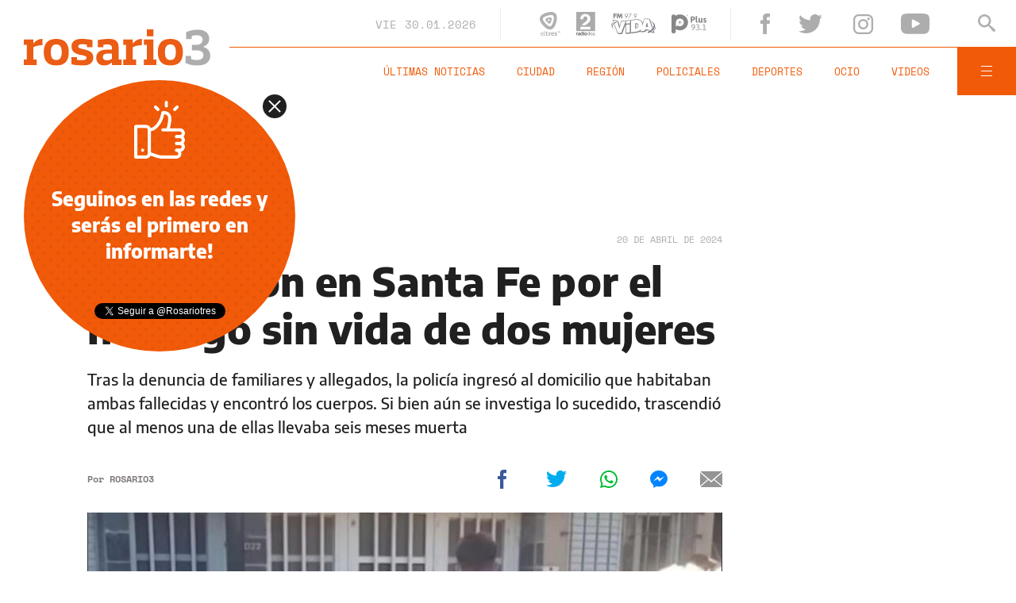

--- FILE ---
content_type: text/html;charset=UTF-8
request_url: https://www.rosario3.com/ajax/nota-finales.html?category=facebook&keywords=Regi%C3%B3n&seccion=informaciongeneral
body_size: 22356
content:
<section id="segui-leyendo" data-nlsize="100"> 
			<p class="section-title font-900 uppercase">Seguí leyendo</p>
			<div class="flex-container align-start justify-between">
				<div class="extra-holder">
					<div class="entry-box big-entry-box fix informaciongeneral FIX  FIX ">
						<article>
							<figure>
								<img data-imgresponsive src="/__export/1559244519095/sites/rosario3/arte/1x1.jpg" data-desktop="/__export/1769730534425/sites/rosario3/img/2026/01/29/bomberos_1.jpg_1807196650.jpg" width='965' height='600' alt='Un incendio tras otro: un enero de mucho trabajo para bomberos rosarinos.' />
									</figure>	
							<div class="entry-data absolute">
								<div class="volanta section">Información General</div>
									<h2 class="title font-900">Con calor extremo, la mayoría de las salidas de bomberos en Rosario son por quemas de pastizales</h2>
								<div class="extra-info-holder">
									</div>
							</div>
							<div class="entry-share">
	<a href="#" data-share="facebook" onclick="FRN.share('facebook', 'https://www.rosario3.com/informaciongeneral/con-calor-extremo-la-mayoria-de-las-salidas-de-bomberos-en-rosario-son-por-quemas-de-pastizales-20260129-0058.html'); return false;" class="fb-share block share-event" title="Compartir la nota en Facebook"></a>
	<a href="#" data-share="twitter" onclick="FRN.share('twitter', 'https://www.rosario3.com/informaciongeneral/con-calor-extremo-la-mayoria-de-las-salidas-de-bomberos-en-rosario-son-por-quemas-de-pastizales-20260129-0058.html', 'Con calor extremo, la mayoría de las salidas de bomberos en Rosario son por quemas de pastizales'); return false;" class="tw-share block share-event" title="Compartir la nota en Twitter"></a>
	<a href="#" data-share="whatsapp" onclick="FRN.share('whatsapp', 'https://www.rosario3.com/informaciongeneral/con-calor-extremo-la-mayoria-de-las-salidas-de-bomberos-en-rosario-son-por-quemas-de-pastizales-20260129-0058.html', 'Con calor extremo, la mayoría de las salidas de bomberos en Rosario son por quemas de pastizales'); return false;" class="wsp-share block share-event" title="Compartir la nota en Whatsapp"></a>
</div><a class="cover-link" href="/informaciongeneral/con-calor-extremo-la-mayoria-de-las-salidas-de-bomberos-en-rosario-son-por-quemas-de-pastizales-20260129-0058.html" title="Con calor extremo, la mayoría de las salidas de bomberos en Rosario son por quemas de pastizales"></a>
						</article>
					</div>
					
					<div class="banner-box">
						<amp-ad width=970 height=250
				                    type="doubleclick"
				                    data-slot="/1008059/R3_D_News_Middle_02"
				                    data-multi-size="970x250,970x90,728x90"
				                    data-multi-size-validation="false"
				                    json='{"targeting":{"tags": "Región", "seccion": "informaciongeneral", "categoria": "facebook"}}'>
				                </amp-ad>
					</div>
				</div>	
				<div class="modulo-clima">
	<p class="mod-title font-700 uppercase">Rosario Ahora</p>
	<div class="clima-ahora flex-container align-start">
		<figure>
			<img src="" alt="#">
		</figure>
		<div class="clima-ahora-data">
			<p class="font-700"><span class="temperatura">-</span>°</p>
			<p class="font-700 caption">-</p>
		</div>
	</div>
	<div class="pronostico-hoy flex-container align-center">
		<figure>
			<img src="" alt="#">
		</figure>
		<div class="pronostico-data">
			<p class="font-900 uppercase">Pronóstico de hoy</p>
			<div class="min-max">
				<p class="font-700">Min:<span class="font-700 minima">-</span>° Max:<span class="font-700 maxima">-</span>°</p>
			</div>
			<div class="clima-desc caption">-</div>
		</div>
	</div>
	<div class="pronostico-horas">
		<div class="por-hora hora1 flex-container align-center justify-between">
			<div class="hora-pronostico font-900"></div>
			<figure>
				<img src="" alt="#">
			</figure>
			<p class="font-700 temperatura"></p>
		</div>
		<div class="por-hora hora2 flex-container align-center justify-between">
			<div class="hora-pronostico font-900"></div>
			<figure>
				<img src="" alt="#">
			</figure>
			<p class="font-700 temperatura"></p>
		</div>
		<div class="por-hora hora3 flex-container align-center justify-between">
			<div class="hora-pronostico font-900"></div>
			<figure>
				<img src="" alt="#">
			</figure>
			<p class="font-700 temperatura"></p>
		</div>
		<div class="por-hora hora4 flex-container align-center justify-between">
			<div class="hora-pronostico font-900"></div>
			<figure>
				<img src="" alt="#">
			</figure>
			<p class="font-700 temperatura"></p>
		</div>
	</div>
	<div class="pronostico-extendido">
		<a href="/clima/" class="font-700 uppercase" title="Ver pronóstico extendido">Ver pronóstico extendido</a>
	</div>
	<div class="actualizacion-clima">Actualizado a las <span>-</span>hs</div>
</div></div>
		</section>
		<section id="last-entrys">
			<div class="inner-container inner-4-entrys-container">
				<div class="grid-container grid-4-entrys">
	<div class="entry-box  fix policiales FIX  FIX ">
	<article>
		<figure>
			<div class="volanta section">Policiales</div>
					<img data-imgresponsive src="/__export/1559244519095/sites/rosario3/arte/1x1.jpg" data-desktop="/__export/1768656640404/sites/rosario3/img/2024/10/15/heca.jpg_989868220.jpg" width='272' height='153' alt='La guardia del Heca recibió al hombre herido de un botellazo.' />
					<div class="extra-info-holder">
						</div>
				</figure>	
		<div class="entry-data ">
			<h2 class="title font-900">Violencia en un súper chino: un hombre está grave tras recibir un botellazo en la cabeza, acusado de robar fernet</h2>
			
			</div>
		<div class="entry-share">
	<a href="#" data-share="facebook" onclick="FRN.share('facebook', 'https://www.rosario3.com/policiales/violencia-en-un-super-chino-un-hombre-esta-grave-tras-recibir-un-botellazo-en-la-cabeza-acusado-de-robar-fernet-20260129-0061.html'); return false;" class="fb-share block share-event" title="Compartir la nota en Facebook"></a>
	<a href="#" data-share="twitter" onclick="FRN.share('twitter', 'https://www.rosario3.com/policiales/violencia-en-un-super-chino-un-hombre-esta-grave-tras-recibir-un-botellazo-en-la-cabeza-acusado-de-robar-fernet-20260129-0061.html', 'Violencia en un súper chino: un hombre está grave tras recibir un botellazo en la cabeza, acusado de robar fernet'); return false;" class="tw-share block share-event" title="Compartir la nota en Twitter"></a>
	<a href="#" data-share="whatsapp" onclick="FRN.share('whatsapp', 'https://www.rosario3.com/policiales/violencia-en-un-super-chino-un-hombre-esta-grave-tras-recibir-un-botellazo-en-la-cabeza-acusado-de-robar-fernet-20260129-0061.html', 'Violencia en un súper chino: un hombre está grave tras recibir un botellazo en la cabeza, acusado de robar fernet'); return false;" class="wsp-share block share-event" title="Compartir la nota en Whatsapp"></a>
</div><a class="cover-link" href="/policiales/violencia-en-un-super-chino-un-hombre-esta-grave-tras-recibir-un-botellazo-en-la-cabeza-acusado-de-robar-fernet-20260129-0061.html" title="Violencia en un súper chino: un hombre está grave tras recibir un botellazo en la cabeza, acusado de robar fernet"></a>
	</article>
</div><div class="entry-box  fix policiales FIX  FIX ">
	<article>
		<figure>
			<div class="volanta section">Policiales</div>
					<img data-imgresponsive src="/__export/1559244519095/sites/rosario3/arte/1x1.jpg" data-desktop="/__export/1769735170383/sites/rosario3/img/2026/01/29/operativo.jpeg_989868220.jpeg" width='272' height='153' alt='Agentes en la puerta del local.' />
					<div class="extra-info-holder">
						</div>
				</figure>	
		<div class="entry-data ">
			<h2 class="title font-900">Ropa cara: secuestraron prendas importadas sin declarar en un local de zona norte</h2>
			
			</div>
		<div class="entry-share">
	<a href="#" data-share="facebook" onclick="FRN.share('facebook', 'https://www.rosario3.com/policiales/ropa-cara-secuestraron-prendas-importadas-sin-declarar-en-un-local-de-zona-norte-20260129-0060.html'); return false;" class="fb-share block share-event" title="Compartir la nota en Facebook"></a>
	<a href="#" data-share="twitter" onclick="FRN.share('twitter', 'https://www.rosario3.com/policiales/ropa-cara-secuestraron-prendas-importadas-sin-declarar-en-un-local-de-zona-norte-20260129-0060.html', 'Ropa cara: secuestraron prendas importadas sin declarar en un local de zona norte'); return false;" class="tw-share block share-event" title="Compartir la nota en Twitter"></a>
	<a href="#" data-share="whatsapp" onclick="FRN.share('whatsapp', 'https://www.rosario3.com/policiales/ropa-cara-secuestraron-prendas-importadas-sin-declarar-en-un-local-de-zona-norte-20260129-0060.html', 'Ropa cara: secuestraron prendas importadas sin declarar en un local de zona norte'); return false;" class="wsp-share block share-event" title="Compartir la nota en Whatsapp"></a>
</div><a class="cover-link" href="/policiales/ropa-cara-secuestraron-prendas-importadas-sin-declarar-en-un-local-de-zona-norte-20260129-0060.html" title="Ropa cara: secuestraron prendas importadas sin declarar en un local de zona norte"></a>
	</article>
</div><div class="entry-box  fix  economia-negocios-agro  FIX  FIX ">
	<article>
		<figure>
			<div class="volanta section">Economía Negocios Agro</div>
					<img data-imgresponsive src="/__export/1559244519095/sites/rosario3/arte/1x1.jpg" data-desktop="/__export/1769732122680/sites/rosario3/img/2026/01/29/gas.jpeg_989868220.jpeg" width='272' height='153' alt='El gas aumenta desde el 1° de febrero.' />
					<div class="extra-info-holder">
						</div>
				</figure>	
		<div class="entry-data ">
			<h2 class="title font-900">Litoral Gas anunció nuevo aumento de tarifas desde el 1° de febrero</h2>
			
			</div>
		<div class="entry-share">
	<a href="#" data-share="facebook" onclick="FRN.share('facebook', 'https://www.rosario3.com/-economia-negocios-agro-/litoral-gas-anuncio-nuevo-aumento-de-tarifas-desde-el-1-de-febrero-20260129-0059.html'); return false;" class="fb-share block share-event" title="Compartir la nota en Facebook"></a>
	<a href="#" data-share="twitter" onclick="FRN.share('twitter', 'https://www.rosario3.com/-economia-negocios-agro-/litoral-gas-anuncio-nuevo-aumento-de-tarifas-desde-el-1-de-febrero-20260129-0059.html', 'Litoral Gas anunció nuevo aumento de tarifas desde el 1° de febrero'); return false;" class="tw-share block share-event" title="Compartir la nota en Twitter"></a>
	<a href="#" data-share="whatsapp" onclick="FRN.share('whatsapp', 'https://www.rosario3.com/-economia-negocios-agro-/litoral-gas-anuncio-nuevo-aumento-de-tarifas-desde-el-1-de-febrero-20260129-0059.html', 'Litoral Gas anunció nuevo aumento de tarifas desde el 1° de febrero'); return false;" class="wsp-share block share-event" title="Compartir la nota en Whatsapp"></a>
</div><a class="cover-link" href="/-economia-negocios-agro-/litoral-gas-anuncio-nuevo-aumento-de-tarifas-desde-el-1-de-febrero-20260129-0059.html" title="Litoral Gas anunció nuevo aumento de tarifas desde el 1° de febrero"></a>
	</article>
</div><div class="entry-box  fix policiales FIX  FIX ">
	<article>
		<figure>
			<div class="volanta section">Policiales</div>
					<img data-imgresponsive src="/__export/1559244519095/sites/rosario3/arte/1x1.jpg" data-desktop="/__export/1769726739818/sites/rosario3/img/2026/01/29/allanamientos_nicaragua_394_bis.jpeg_807082327.jpeg" width='272' height='153' alt='La causa fue derivada a la Justicia Federal.' />
					<div class="extra-info-holder">
						</div>
				</figure>	
		<div class="entry-data ">
			<h2 class="title font-900">Allanamientos en barrio Ludueña: detuvieron a un evadido de una comisaría y hallaron casi un kilo de cocaína</h2>
			
			</div>
		<div class="entry-share">
	<a href="#" data-share="facebook" onclick="FRN.share('facebook', 'https://www.rosario3.com/policiales/allanamientos-en-barrio-luduena-detuvieron-a-un-evadido-de-una-comisaria-y-hallaron-casi-un-kilo-de-cocaina-20260129-0057.html'); return false;" class="fb-share block share-event" title="Compartir la nota en Facebook"></a>
	<a href="#" data-share="twitter" onclick="FRN.share('twitter', 'https://www.rosario3.com/policiales/allanamientos-en-barrio-luduena-detuvieron-a-un-evadido-de-una-comisaria-y-hallaron-casi-un-kilo-de-cocaina-20260129-0057.html', 'Allanamientos en barrio Ludueña: detuvieron a un evadido de una comisaría y hallaron casi un kilo de cocaína'); return false;" class="tw-share block share-event" title="Compartir la nota en Twitter"></a>
	<a href="#" data-share="whatsapp" onclick="FRN.share('whatsapp', 'https://www.rosario3.com/policiales/allanamientos-en-barrio-luduena-detuvieron-a-un-evadido-de-una-comisaria-y-hallaron-casi-un-kilo-de-cocaina-20260129-0057.html', 'Allanamientos en barrio Ludueña: detuvieron a un evadido de una comisaría y hallaron casi un kilo de cocaína'); return false;" class="wsp-share block share-event" title="Compartir la nota en Whatsapp"></a>
</div><a class="cover-link" href="/policiales/allanamientos-en-barrio-luduena-detuvieron-a-un-evadido-de-una-comisaria-y-hallaron-casi-un-kilo-de-cocaina-20260129-0057.html" title="Allanamientos en barrio Ludueña: detuvieron a un evadido de una comisaría y hallaron casi un kilo de cocaína"></a>
	</article>
</div><div class="entry-box  fix informaciongeneral FIX  FIX ">
	<article>
		<figure>
			<div class="volanta section">Información General</div>
					<img data-imgresponsive src="/__export/1559244519095/sites/rosario3/arte/1x1.jpg" data-desktop="/__export/1769723272127/sites/rosario3/img/2026/01/29/moto_choque_pgsm_adolescente_grave.jpeg_1930977029.jpeg" width='272' height='153' alt='La muchacha impactó de lleno con su moto en el acoplado.' />
					<div class="extra-info-holder">
						<div class="multi-icon">
		<svg class="svg-galeria" xmlns="http://www.w3.org/2000/svg" viewBox="0 0 100 58.6"><style type="text/css">.st0{fill:#FFFFFF;}</style><rect x="88.1" y="5.9" class="st0" width="11.9" height="46.9"></rect><rect y="5.9" class="st0" width="11.9" height="46.9"></rect><path class="st0" d="M17.8 58.6h64.5V51L61.7 30.5 44.1 48.1 32.4 36.4 17.8 51V58.6zM17.8 58.6"></path><path class="st0" d="M44.1 23.4c1.6 0 2.9-1.3 2.9-2.9 0-1.6-1.3-2.9-2.9-2.9s-2.9 1.3-2.9 2.9C41.2 22.1 42.5 23.4 44.1 23.4L44.1 23.4zM44.1 23.4"></path><path class="st0" d="M17.8 42.7l14.6-14.6 11.7 11.7 17.6-17.6 20.5 20.5V0H17.8V42.7zM44.1 11.7c4.8 0 8.8 3.9 8.8 8.8 0 4.8-3.9 8.8-8.8 8.8s-8.8-3.9-8.8-8.8C35.4 15.7 39.3 11.7 44.1 11.7L44.1 11.7zM44.1 11.7"></path></svg>
	</div>
</div>
				</figure>	
		<div class="entry-data ">
			<h2 class="title font-900">Está grave adolescente que chocó su moto contra un camión en Puerto San Martín</h2>
			
			</div>
		<div class="entry-share">
	<a href="#" data-share="facebook" onclick="FRN.share('facebook', 'https://www.rosario3.com/informaciongeneral/esta-grave-adolescente-que-choco-su-moto-contra-un-camion-en-puerto-san-martin-20260129-0054.html'); return false;" class="fb-share block share-event" title="Compartir la nota en Facebook"></a>
	<a href="#" data-share="twitter" onclick="FRN.share('twitter', 'https://www.rosario3.com/informaciongeneral/esta-grave-adolescente-que-choco-su-moto-contra-un-camion-en-puerto-san-martin-20260129-0054.html', 'Está grave adolescente que chocó su moto contra un camión en Puerto San Martín'); return false;" class="tw-share block share-event" title="Compartir la nota en Twitter"></a>
	<a href="#" data-share="whatsapp" onclick="FRN.share('whatsapp', 'https://www.rosario3.com/informaciongeneral/esta-grave-adolescente-que-choco-su-moto-contra-un-camion-en-puerto-san-martin-20260129-0054.html', 'Está grave adolescente que chocó su moto contra un camión en Puerto San Martín'); return false;" class="wsp-share block share-event" title="Compartir la nota en Whatsapp"></a>
</div><a class="cover-link" href="/informaciongeneral/esta-grave-adolescente-que-choco-su-moto-contra-un-camion-en-puerto-san-martin-20260129-0054.html" title="Está grave adolescente que chocó su moto contra un camión en Puerto San Martín"></a>
	</article>
</div><div class="entry-box  fix ocio FIX  FIX ">
	<article>
		<figure>
			<div class="volanta section">Ocio</div>
					<img data-imgresponsive src="/__export/1559244519095/sites/rosario3/arte/1x1.jpg" data-desktop="/__export/1769723120282/sites/rosario3/img/2026/01/29/rodrigo_y_fideo.jpg_989868191.jpg" width='272' height='153' alt='El actor pasó la tarde en la casa del futbolista' />
					<div class="extra-info-holder">
						</div>
				</figure>	
		<div class="entry-data ">
			<h2 class="title font-900">Rodrigo de la Serna visitó a Di María: "Qué familia preciosa tenés"</h2>
			
			</div>
		<div class="entry-share">
	<a href="#" data-share="facebook" onclick="FRN.share('facebook', 'https://www.rosario3.com/ocio/rodrigo-de-la-serna-visito-a-di-maria-que-familia-preciosa-tenes-20260129-0055.html'); return false;" class="fb-share block share-event" title="Compartir la nota en Facebook"></a>
	<a href="#" data-share="twitter" onclick="FRN.share('twitter', 'https://www.rosario3.com/ocio/rodrigo-de-la-serna-visito-a-di-maria-que-familia-preciosa-tenes-20260129-0055.html', 'Rodrigo de la Serna visitó a Di María: &quot;Qué familia preciosa tenés&quot;'); return false;" class="tw-share block share-event" title="Compartir la nota en Twitter"></a>
	<a href="#" data-share="whatsapp" onclick="FRN.share('whatsapp', 'https://www.rosario3.com/ocio/rodrigo-de-la-serna-visito-a-di-maria-que-familia-preciosa-tenes-20260129-0055.html', 'Rodrigo de la Serna visitó a Di María: &quot;Qué familia preciosa tenés&quot;'); return false;" class="wsp-share block share-event" title="Compartir la nota en Whatsapp"></a>
</div><a class="cover-link" href="/ocio/rodrigo-de-la-serna-visito-a-di-maria-que-familia-preciosa-tenes-20260129-0055.html" title="Rodrigo de la Serna visitó a Di María: &quot;Qué familia preciosa tenés&quot;"></a>
	</article>
</div><div class="entry-box  fix informaciongeneral FIX  FIX ">
	<article>
		<figure>
			<div class="volanta section">Información General</div>
					<img data-imgresponsive src="/__export/1559244519095/sites/rosario3/arte/1x1.jpg" data-desktop="/__export/1769684317498/sites/rosario3/img/2026/01/29/desvio1.jpg_551562050.jpg" width='272' height='153' alt='Desvío de tránsito a la altura del kilómetro 125 de la ruta 34.' />
					<div class="extra-info-holder">
						</div>
				</figure>	
		<div class="entry-data ">
			<h2 class="title font-900">Choque fatal entre dos camiones a la altura de Casas: se habilitó la circulación en ruta 34</h2>
			
			</div>
		<div class="entry-share">
	<a href="#" data-share="facebook" onclick="FRN.share('facebook', 'https://www.rosario3.com/informaciongeneral/corte-total-en-la-ruta-34-por-un-choque-fatal-entre-dos-camiones-a-la-altura-de-casas-20260129-0009.html'); return false;" class="fb-share block share-event" title="Compartir la nota en Facebook"></a>
	<a href="#" data-share="twitter" onclick="FRN.share('twitter', 'https://www.rosario3.com/informaciongeneral/corte-total-en-la-ruta-34-por-un-choque-fatal-entre-dos-camiones-a-la-altura-de-casas-20260129-0009.html', 'Choque fatal entre dos camiones a la altura de Casas: se habilitó la circulación en ruta 34'); return false;" class="tw-share block share-event" title="Compartir la nota en Twitter"></a>
	<a href="#" data-share="whatsapp" onclick="FRN.share('whatsapp', 'https://www.rosario3.com/informaciongeneral/corte-total-en-la-ruta-34-por-un-choque-fatal-entre-dos-camiones-a-la-altura-de-casas-20260129-0009.html', 'Choque fatal entre dos camiones a la altura de Casas: se habilitó la circulación en ruta 34'); return false;" class="wsp-share block share-event" title="Compartir la nota en Whatsapp"></a>
</div><a class="cover-link" href="/informaciongeneral/corte-total-en-la-ruta-34-por-un-choque-fatal-entre-dos-camiones-a-la-altura-de-casas-20260129-0009.html" title="Choque fatal entre dos camiones a la altura de Casas: se habilitó la circulación en ruta 34"></a>
	</article>
</div><div class="entry-box  fix ocio FIX  FIX ">
	<article>
		<figure>
			<div class="volanta section">Ocio</div>
					<img data-imgresponsive src="/__export/1559244519095/sites/rosario3/arte/1x1.jpg" data-desktop="/__export/1769720953993/sites/rosario3/img/2026/01/29/gala_y_paez.jpg_989868191.jpg" width='272' height='153' alt='La actriz está con el músico en Uruguay' />
					<div class="extra-info-holder">
						</div>
				</figure>	
		<div class="entry-data ">
			<h2 class="title font-900">Sofía Gala estuvo ausente en la fiesta por la serie de Moria Casán: "Está en la casa de Fito Páez"</h2>
			
			</div>
		<div class="entry-share">
	<a href="#" data-share="facebook" onclick="FRN.share('facebook', 'https://www.rosario3.com/ocio/sofia-gala-estuvo-ausente-en-la-fiesta-por-la-serie-de-moria-casan-esta-en-la-casa-de-fito-paez-20260129-0052.html'); return false;" class="fb-share block share-event" title="Compartir la nota en Facebook"></a>
	<a href="#" data-share="twitter" onclick="FRN.share('twitter', 'https://www.rosario3.com/ocio/sofia-gala-estuvo-ausente-en-la-fiesta-por-la-serie-de-moria-casan-esta-en-la-casa-de-fito-paez-20260129-0052.html', 'Sofía Gala estuvo ausente en la fiesta por la serie de Moria Casán: &quot;Está en la casa de Fito Páez&quot;'); return false;" class="tw-share block share-event" title="Compartir la nota en Twitter"></a>
	<a href="#" data-share="whatsapp" onclick="FRN.share('whatsapp', 'https://www.rosario3.com/ocio/sofia-gala-estuvo-ausente-en-la-fiesta-por-la-serie-de-moria-casan-esta-en-la-casa-de-fito-paez-20260129-0052.html', 'Sofía Gala estuvo ausente en la fiesta por la serie de Moria Casán: &quot;Está en la casa de Fito Páez&quot;'); return false;" class="wsp-share block share-event" title="Compartir la nota en Whatsapp"></a>
</div><a class="cover-link" href="/ocio/sofia-gala-estuvo-ausente-en-la-fiesta-por-la-serie-de-moria-casan-esta-en-la-casa-de-fito-paez-20260129-0052.html" title="Sofía Gala estuvo ausente en la fiesta por la serie de Moria Casán: &quot;Está en la casa de Fito Páez&quot;"></a>
	</article>
</div><div class="entry-box  fix informaciongeneral FIX  FIX ">
	<article>
		<figure>
			<div class="volanta section">Información General</div>
					<img data-imgresponsive src="/__export/1559244519095/sites/rosario3/arte/1x1.jpg" data-desktop="/__export/1769720821709/sites/rosario3/img/2026/01/29/quemas_pastizales.jpg_989868220.jpg" width='272' height='153' alt='Densa humareda en la autopista a Buenos Aires.' />
					<div class="extra-info-holder">
						</div>
				</figure>	
		<div class="entry-data ">
			<h2 class="title font-900">Quema de pastizales y humo en la autopista a Buenos Aires complicaron el tránsito</h2>
			
			</div>
		<div class="entry-share">
	<a href="#" data-share="facebook" onclick="FRN.share('facebook', 'https://www.rosario3.com/informaciongeneral/quema-de-pastizales-y-humo-en-la-autopista-a-buenos-aires-complicaron-el-transito-20260129-0053.html'); return false;" class="fb-share block share-event" title="Compartir la nota en Facebook"></a>
	<a href="#" data-share="twitter" onclick="FRN.share('twitter', 'https://www.rosario3.com/informaciongeneral/quema-de-pastizales-y-humo-en-la-autopista-a-buenos-aires-complicaron-el-transito-20260129-0053.html', 'Quema de pastizales y humo en la autopista a Buenos Aires complicaron el tránsito'); return false;" class="tw-share block share-event" title="Compartir la nota en Twitter"></a>
	<a href="#" data-share="whatsapp" onclick="FRN.share('whatsapp', 'https://www.rosario3.com/informaciongeneral/quema-de-pastizales-y-humo-en-la-autopista-a-buenos-aires-complicaron-el-transito-20260129-0053.html', 'Quema de pastizales y humo en la autopista a Buenos Aires complicaron el tránsito'); return false;" class="wsp-share block share-event" title="Compartir la nota en Whatsapp"></a>
</div><a class="cover-link" href="/informaciongeneral/quema-de-pastizales-y-humo-en-la-autopista-a-buenos-aires-complicaron-el-transito-20260129-0053.html" title="Quema de pastizales y humo en la autopista a Buenos Aires complicaron el tránsito"></a>
	</article>
</div><div class="entry-box  fix ocio FIX  FIX ">
	<article>
		<figure>
			<div class="volanta section">Ocio</div>
					<img data-imgresponsive src="/__export/1559244519095/sites/rosario3/arte/1x1.jpg" data-desktop="/__export/1769712415424/sites/rosario3/img/2025/09/05/juana_1.jpg_989868220.jpg" width='272' height='153' alt='La influencer estalló en redes sociales' />
					<div class="extra-info-holder">
						</div>
				</figure>	
		<div class="entry-data ">
			<h2 class="title font-900">Juana Repetto salió al cruce de las críticas por su temor a la cesárea: "Siguen subestimando a una mujer que tiene miedo"</h2>
			
			</div>
		<div class="entry-share">
	<a href="#" data-share="facebook" onclick="FRN.share('facebook', 'https://www.rosario3.com/ocio/juana-repetto-salio-al-cruce-de-las-criticas-por-su-temor-a-la-cesarea-siguen-subestimando-a-una-mujer-que-tiene-miedo-20260129-0046.html'); return false;" class="fb-share block share-event" title="Compartir la nota en Facebook"></a>
	<a href="#" data-share="twitter" onclick="FRN.share('twitter', 'https://www.rosario3.com/ocio/juana-repetto-salio-al-cruce-de-las-criticas-por-su-temor-a-la-cesarea-siguen-subestimando-a-una-mujer-que-tiene-miedo-20260129-0046.html', 'Juana Repetto salió al cruce de las críticas por su temor a la cesárea: &quot;Siguen subestimando a una mujer que tiene miedo&quot;'); return false;" class="tw-share block share-event" title="Compartir la nota en Twitter"></a>
	<a href="#" data-share="whatsapp" onclick="FRN.share('whatsapp', 'https://www.rosario3.com/ocio/juana-repetto-salio-al-cruce-de-las-criticas-por-su-temor-a-la-cesarea-siguen-subestimando-a-una-mujer-que-tiene-miedo-20260129-0046.html', 'Juana Repetto salió al cruce de las críticas por su temor a la cesárea: &quot;Siguen subestimando a una mujer que tiene miedo&quot;'); return false;" class="wsp-share block share-event" title="Compartir la nota en Whatsapp"></a>
</div><a class="cover-link" href="/ocio/juana-repetto-salio-al-cruce-de-las-criticas-por-su-temor-a-la-cesarea-siguen-subestimando-a-una-mujer-que-tiene-miedo-20260129-0046.html" title="Juana Repetto salió al cruce de las críticas por su temor a la cesárea: &quot;Siguen subestimando a una mujer que tiene miedo&quot;"></a>
	</article>
</div><div class="entry-box  fix informaciongeneral FIX  FIX ">
	<article>
		<figure>
			<div class="volanta section">Información General</div>
					<img data-imgresponsive src="/__export/1559244519095/sites/rosario3/arte/1x1.jpg" data-desktop="/__export/1769717696483/sites/rosario3/img/2026/01/29/narela_barreto_web.jpg_807082327.jpg" width='272' height='153' alt='Misterio. La muchacha bonaerense falleció en el país del norte en circunstancias bajo investigación.' />
					<div class="extra-info-holder">
						</div>
				</figure>	
		<div class="entry-data ">
			<h2 class="title font-900">El audio que Narela, la joven fallecida en Los Ángeles, le envió a un pastor a poco de emigrar: "A veces siempre van a estar esos demonios que quieren apagarnos"</h2>
			
			</div>
		<div class="entry-share">
	<a href="#" data-share="facebook" onclick="FRN.share('facebook', 'https://www.rosario3.com/informaciongeneral/el-audio-que-narela-la-joven-fallecida-en-los-angeles-le-envio-a-un-pastor-a-poco-de-emigrar-a-veces-siempre-van-a-estar-esos-demonios-que-quieren-apagarnos-20260129-0050.html'); return false;" class="fb-share block share-event" title="Compartir la nota en Facebook"></a>
	<a href="#" data-share="twitter" onclick="FRN.share('twitter', 'https://www.rosario3.com/informaciongeneral/el-audio-que-narela-la-joven-fallecida-en-los-angeles-le-envio-a-un-pastor-a-poco-de-emigrar-a-veces-siempre-van-a-estar-esos-demonios-que-quieren-apagarnos-20260129-0050.html', 'El audio que Narela, la joven fallecida en Los Ángeles, le envió a un pastor a poco de emigrar: &quot;A veces siempre van a estar esos demonios que quieren apagarnos&quot;'); return false;" class="tw-share block share-event" title="Compartir la nota en Twitter"></a>
	<a href="#" data-share="whatsapp" onclick="FRN.share('whatsapp', 'https://www.rosario3.com/informaciongeneral/el-audio-que-narela-la-joven-fallecida-en-los-angeles-le-envio-a-un-pastor-a-poco-de-emigrar-a-veces-siempre-van-a-estar-esos-demonios-que-quieren-apagarnos-20260129-0050.html', 'El audio que Narela, la joven fallecida en Los Ángeles, le envió a un pastor a poco de emigrar: &quot;A veces siempre van a estar esos demonios que quieren apagarnos&quot;'); return false;" class="wsp-share block share-event" title="Compartir la nota en Whatsapp"></a>
</div><a class="cover-link" href="/informaciongeneral/el-audio-que-narela-la-joven-fallecida-en-los-angeles-le-envio-a-un-pastor-a-poco-de-emigrar-a-veces-siempre-van-a-estar-esos-demonios-que-quieren-apagarnos-20260129-0050.html" title="El audio que Narela, la joven fallecida en Los Ángeles, le envió a un pastor a poco de emigrar: &quot;A veces siempre van a estar esos demonios que quieren apagarnos&quot;"></a>
	</article>
</div><div class="entry-box  fix policiales FIX  FIX ">
	<article>
		<figure>
			<div class="volanta section">Policiales</div>
					<img data-imgresponsive src="/__export/1559244519095/sites/rosario3/arte/1x1.jpg" data-desktop="/__export/1769712766977/sites/rosario3/img/2026/01/29/country_carlos_pellegrini.jpg_807082327.jpg" width='272' height='153' alt='Barrio cerrado. El country de Fisherton, escenario de un escruche.' />
					<div class="extra-info-holder">
						</div>
				</figure>	
		<div class="entry-data ">
			<h2 class="title font-900">Volvió de vacaciones y notó que le robaron más de 20 mil dólares en un country de Fisherton</h2>
			
			</div>
		<div class="entry-share">
	<a href="#" data-share="facebook" onclick="FRN.share('facebook', 'https://www.rosario3.com/policiales/volvio-de-vacaciones-y-noto-que-le-robaron-mas-de-20-mil-dolares-en-un-country-de-fisherton-20260129-0047.html'); return false;" class="fb-share block share-event" title="Compartir la nota en Facebook"></a>
	<a href="#" data-share="twitter" onclick="FRN.share('twitter', 'https://www.rosario3.com/policiales/volvio-de-vacaciones-y-noto-que-le-robaron-mas-de-20-mil-dolares-en-un-country-de-fisherton-20260129-0047.html', 'Volvió de vacaciones y notó que le robaron más de 20 mil dólares en un country de Fisherton'); return false;" class="tw-share block share-event" title="Compartir la nota en Twitter"></a>
	<a href="#" data-share="whatsapp" onclick="FRN.share('whatsapp', 'https://www.rosario3.com/policiales/volvio-de-vacaciones-y-noto-que-le-robaron-mas-de-20-mil-dolares-en-un-country-de-fisherton-20260129-0047.html', 'Volvió de vacaciones y notó que le robaron más de 20 mil dólares en un country de Fisherton'); return false;" class="wsp-share block share-event" title="Compartir la nota en Whatsapp"></a>
</div><a class="cover-link" href="/policiales/volvio-de-vacaciones-y-noto-que-le-robaron-mas-de-20-mil-dolares-en-un-country-de-fisherton-20260129-0047.html" title="Volvió de vacaciones y notó que le robaron más de 20 mil dólares en un country de Fisherton"></a>
	</article>
</div><div class="banner-box">
							<amp-ad width=970 height=250
					                    type="doubleclick"
					                    data-slot="/1008059/R3_D_News_Middle_02"
					                    data-multi-size="970x250,970x90,728x90"
					                    data-multi-size-validation="false"
					                    json='{"targeting":{"tags": "Región", "seccion": "informaciongeneral", "categoria": "facebook"}}'>
					                </amp-ad>
						</div>
					<div class="entry-box  fix informaciongeneral FIX  FIX ">
	<article>
		<figure>
			<div class="volanta section">Información General</div>
					<img data-imgresponsive src="/__export/1559244519095/sites/rosario3/arte/1x1.jpg" data-desktop="/__export/1769714994311/sites/rosario3/img/2026/01/29/_india_ternium.png_1524440177.png" width='272' height='153' alt='La India salió a responder a Techint y defendió la licitación ganada por Welspun.' />
					<div class="extra-info-holder">
						</div>
				</figure>	
		<div class="entry-data ">
			<h2 class="title font-900">El embajador de la India salió al cruce de Techint: negó dumping y defendió la adjudicación a Welspun frente a la firma de Paolo Rocca</h2>
			
			</div>
		<div class="entry-share">
	<a href="#" data-share="facebook" onclick="FRN.share('facebook', 'https://www.rosario3.com/informaciongeneral/el-embajador-de-la-india-salio-al-cruce-de-techint-nego-dumping-y-defendio-la-adjudicacion-a-welspun-frente-a-la-firma-de-paolo-rocca-20260129-0049.html'); return false;" class="fb-share block share-event" title="Compartir la nota en Facebook"></a>
	<a href="#" data-share="twitter" onclick="FRN.share('twitter', 'https://www.rosario3.com/informaciongeneral/el-embajador-de-la-india-salio-al-cruce-de-techint-nego-dumping-y-defendio-la-adjudicacion-a-welspun-frente-a-la-firma-de-paolo-rocca-20260129-0049.html', 'El embajador de la India salió al cruce de Techint: negó dumping y defendió la adjudicación a Welspun frente a la firma de Paolo Rocca'); return false;" class="tw-share block share-event" title="Compartir la nota en Twitter"></a>
	<a href="#" data-share="whatsapp" onclick="FRN.share('whatsapp', 'https://www.rosario3.com/informaciongeneral/el-embajador-de-la-india-salio-al-cruce-de-techint-nego-dumping-y-defendio-la-adjudicacion-a-welspun-frente-a-la-firma-de-paolo-rocca-20260129-0049.html', 'El embajador de la India salió al cruce de Techint: negó dumping y defendió la adjudicación a Welspun frente a la firma de Paolo Rocca'); return false;" class="wsp-share block share-event" title="Compartir la nota en Whatsapp"></a>
</div><a class="cover-link" href="/informaciongeneral/el-embajador-de-la-india-salio-al-cruce-de-techint-nego-dumping-y-defendio-la-adjudicacion-a-welspun-frente-a-la-firma-de-paolo-rocca-20260129-0049.html" title="El embajador de la India salió al cruce de Techint: negó dumping y defendió la adjudicación a Welspun frente a la firma de Paolo Rocca"></a>
	</article>
</div><div class="entry-box  fix ocio FIX  FIX ">
	<article>
		<figure>
			<div class="volanta section">Ocio</div>
					<img data-imgresponsive src="/__export/1559244519095/sites/rosario3/arte/1x1.jpg" data-desktop="/__export/1769707305254/sites/rosario3/img/2024/12/01/marixa_balli.jpg_1534129483.jpg" width='272' height='153' alt='La panelista cerró el local de ropa y zapatos' />
					<div class="extra-info-holder">
						</div>
				</figure>	
		<div class="entry-data ">
			<h2 class="title font-900">Marixa Balli tuvo que cerrar su histórico local de ropa: "Ojalá la gente pueda volver a darse el gusto de comprar algo"</h2>
			
			</div>
		<div class="entry-share">
	<a href="#" data-share="facebook" onclick="FRN.share('facebook', 'https://www.rosario3.com/ocio/marixa-balli-tuvo-que-cerrar-su-historico-local-de-ropa-ojala-la-gente-pueda-volver-a-darse-el-gusto-de-comprar-algo-20260129-0044.html'); return false;" class="fb-share block share-event" title="Compartir la nota en Facebook"></a>
	<a href="#" data-share="twitter" onclick="FRN.share('twitter', 'https://www.rosario3.com/ocio/marixa-balli-tuvo-que-cerrar-su-historico-local-de-ropa-ojala-la-gente-pueda-volver-a-darse-el-gusto-de-comprar-algo-20260129-0044.html', 'Marixa Balli tuvo que cerrar su histórico local de ropa: &quot;Ojalá la gente pueda volver a darse el gusto de comprar algo&quot;'); return false;" class="tw-share block share-event" title="Compartir la nota en Twitter"></a>
	<a href="#" data-share="whatsapp" onclick="FRN.share('whatsapp', 'https://www.rosario3.com/ocio/marixa-balli-tuvo-que-cerrar-su-historico-local-de-ropa-ojala-la-gente-pueda-volver-a-darse-el-gusto-de-comprar-algo-20260129-0044.html', 'Marixa Balli tuvo que cerrar su histórico local de ropa: &quot;Ojalá la gente pueda volver a darse el gusto de comprar algo&quot;'); return false;" class="wsp-share block share-event" title="Compartir la nota en Whatsapp"></a>
</div><a class="cover-link" href="/ocio/marixa-balli-tuvo-que-cerrar-su-historico-local-de-ropa-ojala-la-gente-pueda-volver-a-darse-el-gusto-de-comprar-algo-20260129-0044.html" title="Marixa Balli tuvo que cerrar su histórico local de ropa: &quot;Ojalá la gente pueda volver a darse el gusto de comprar algo&quot;"></a>
	</article>
</div><div class="entry-box  fix informaciongeneral FIX  FIX ">
	<article>
		<figure>
			<div class="volanta section">Información General</div>
					<img data-imgresponsive src="/__export/1559244519095/sites/rosario3/arte/1x1.jpg" data-desktop="/__export/1769701973109/sites/rosario3/img/2026/01/29/dise-o_sin_t-tulo_-17-_1.png_551562050.png" width='272' height='153' alt='Lunes 16 y martes 17 de febrero serán feriado por Carnaval.' />
					<div class="extra-info-holder">
						</div>
				</figure>	
		<div class="entry-data ">
			<h2 class="title font-900">El primer fin de semana largo de 2026: cuándo es y cómo conviene organizarse</h2>
			
			</div>
		<div class="entry-share">
	<a href="#" data-share="facebook" onclick="FRN.share('facebook', 'https://www.rosario3.com/informaciongeneral/el-primer-fin-de-semana-largo-de-2026-cuando-es-y-como-conviene-organizarse-20260129-0036.html'); return false;" class="fb-share block share-event" title="Compartir la nota en Facebook"></a>
	<a href="#" data-share="twitter" onclick="FRN.share('twitter', 'https://www.rosario3.com/informaciongeneral/el-primer-fin-de-semana-largo-de-2026-cuando-es-y-como-conviene-organizarse-20260129-0036.html', 'El primer fin de semana largo de 2026: cuándo es y cómo conviene organizarse'); return false;" class="tw-share block share-event" title="Compartir la nota en Twitter"></a>
	<a href="#" data-share="whatsapp" onclick="FRN.share('whatsapp', 'https://www.rosario3.com/informaciongeneral/el-primer-fin-de-semana-largo-de-2026-cuando-es-y-como-conviene-organizarse-20260129-0036.html', 'El primer fin de semana largo de 2026: cuándo es y cómo conviene organizarse'); return false;" class="wsp-share block share-event" title="Compartir la nota en Whatsapp"></a>
</div><a class="cover-link" href="/informaciongeneral/el-primer-fin-de-semana-largo-de-2026-cuando-es-y-como-conviene-organizarse-20260129-0036.html" title="El primer fin de semana largo de 2026: cuándo es y cómo conviene organizarse"></a>
	</article>
</div><div class="entry-box  fix policiales FIX  FIX ">
	<article>
		<figure>
			<div class="volanta section">Policiales</div>
					<img data-imgresponsive src="/__export/1559244519095/sites/rosario3/arte/1x1.jpg" data-desktop="/__export/1769706977111/sites/rosario3/img/2026/01/29/_pdi.png_693764809.png" width='272' height='153' alt='Operativo de la PDI en Granadero Baigorria por una causa de trata de personas.' />
					<div class="extra-info-holder">
						</div>
				</figure>	
		<div class="entry-data ">
			<h2 class="title font-900">Allanamiento por trata de personas en Granadero Baigorria: rescataron a una mujer y detuvieron a un hombre</h2>
			
			</div>
		<div class="entry-share">
	<a href="#" data-share="facebook" onclick="FRN.share('facebook', 'https://www.rosario3.com/policiales/allanamiento-por-trata-de-personas-en-granadero-baigorria-rescataron-a-una-mujer-y-detuvieron-a-un-hombre-20260129-0043.html'); return false;" class="fb-share block share-event" title="Compartir la nota en Facebook"></a>
	<a href="#" data-share="twitter" onclick="FRN.share('twitter', 'https://www.rosario3.com/policiales/allanamiento-por-trata-de-personas-en-granadero-baigorria-rescataron-a-una-mujer-y-detuvieron-a-un-hombre-20260129-0043.html', 'Allanamiento por trata de personas en Granadero Baigorria: rescataron a una mujer y detuvieron a un hombre'); return false;" class="tw-share block share-event" title="Compartir la nota en Twitter"></a>
	<a href="#" data-share="whatsapp" onclick="FRN.share('whatsapp', 'https://www.rosario3.com/policiales/allanamiento-por-trata-de-personas-en-granadero-baigorria-rescataron-a-una-mujer-y-detuvieron-a-un-hombre-20260129-0043.html', 'Allanamiento por trata de personas en Granadero Baigorria: rescataron a una mujer y detuvieron a un hombre'); return false;" class="wsp-share block share-event" title="Compartir la nota en Whatsapp"></a>
</div><a class="cover-link" href="/policiales/allanamiento-por-trata-de-personas-en-granadero-baigorria-rescataron-a-una-mujer-y-detuvieron-a-un-hombre-20260129-0043.html" title="Allanamiento por trata de personas en Granadero Baigorria: rescataron a una mujer y detuvieron a un hombre"></a>
	</article>
</div><div class="entry-box  fix ocio FIX  FIX ">
	<article>
		<figure>
			<div class="volanta section">Ocio</div>
					<img data-imgresponsive src="/__export/1559244519095/sites/rosario3/arte/1x1.jpg" data-desktop="/__export/1769705653250/sites/rosario3/img/2026/01/29/petersen.png_693764809.png" width='272' height='153' alt='Christian Petersen contó cómo fue la experiencia límite que casi le cuesta la vida en el volcán Lanín.' />
					<div class="extra-info-holder">
						</div>
				</figure>	
		<div class="entry-data ">
			<h2 class="title font-900">Del Lanín a la recuperación: Christian Petersen contó la experiencia que lo marcó para siempre</h2>
			
			</div>
		<div class="entry-share">
	<a href="#" data-share="facebook" onclick="FRN.share('facebook', 'https://www.rosario3.com/ocio/del-lanin-a-la-recuperacion-christian-petersen-conto-la-experiencia-que-lo-marco-para-siempre-20260129-0041.html'); return false;" class="fb-share block share-event" title="Compartir la nota en Facebook"></a>
	<a href="#" data-share="twitter" onclick="FRN.share('twitter', 'https://www.rosario3.com/ocio/del-lanin-a-la-recuperacion-christian-petersen-conto-la-experiencia-que-lo-marco-para-siempre-20260129-0041.html', 'Del Lanín a la recuperación: Christian Petersen contó la experiencia que lo marcó para siempre'); return false;" class="tw-share block share-event" title="Compartir la nota en Twitter"></a>
	<a href="#" data-share="whatsapp" onclick="FRN.share('whatsapp', 'https://www.rosario3.com/ocio/del-lanin-a-la-recuperacion-christian-petersen-conto-la-experiencia-que-lo-marco-para-siempre-20260129-0041.html', 'Del Lanín a la recuperación: Christian Petersen contó la experiencia que lo marcó para siempre'); return false;" class="wsp-share block share-event" title="Compartir la nota en Whatsapp"></a>
</div><a class="cover-link" href="/ocio/del-lanin-a-la-recuperacion-christian-petersen-conto-la-experiencia-que-lo-marco-para-siempre-20260129-0041.html" title="Del Lanín a la recuperación: Christian Petersen contó la experiencia que lo marcó para siempre"></a>
	</article>
</div><div class="entry-box  fix deportes FIX  FIX ">
	<article>
		<figure>
			<div class="volanta section">Deportes</div>
					<img data-imgresponsive src="/__export/1559244519095/sites/rosario3/arte/1x1.jpg" data-desktop="/__export/1769704380839/sites/rosario3/img/2026/01/29/medina_cristia.jpg_551562051.jpg" width='272' height='153' alt='Este jueves al mediodía en el estadio de Newell's, los dirigentes Juan Manuel Medina (vicepresidente) y Camilo Cristiá (tesorero).' />
					<div class="extra-info-holder">
						</div>
				</figure>	
		<div class="entry-data ">
			<h2 class="title font-900">Newell's realizó un balance de la recaudación del primer partido y confirmaron un nuevo contrato con la marca de indumentaria</h2>
			
			</div>
		<div class="entry-share">
	<a href="#" data-share="facebook" onclick="FRN.share('facebook', 'https://www.rosario3.com/deportes/newells-realizo-un-balance-de-la-recaudacion-del-primer-partido-y-confirmaron-un-nuevo-contrato-con-la-marca-de-indumentaria-20260129-0040.html'); return false;" class="fb-share block share-event" title="Compartir la nota en Facebook"></a>
	<a href="#" data-share="twitter" onclick="FRN.share('twitter', 'https://www.rosario3.com/deportes/newells-realizo-un-balance-de-la-recaudacion-del-primer-partido-y-confirmaron-un-nuevo-contrato-con-la-marca-de-indumentaria-20260129-0040.html', 'Newell’s realizó un balance de la recaudación del primer partido y confirmaron un nuevo contrato con la marca de indumentaria'); return false;" class="tw-share block share-event" title="Compartir la nota en Twitter"></a>
	<a href="#" data-share="whatsapp" onclick="FRN.share('whatsapp', 'https://www.rosario3.com/deportes/newells-realizo-un-balance-de-la-recaudacion-del-primer-partido-y-confirmaron-un-nuevo-contrato-con-la-marca-de-indumentaria-20260129-0040.html', 'Newell’s realizó un balance de la recaudación del primer partido y confirmaron un nuevo contrato con la marca de indumentaria'); return false;" class="wsp-share block share-event" title="Compartir la nota en Whatsapp"></a>
</div><a class="cover-link" href="/deportes/newells-realizo-un-balance-de-la-recaudacion-del-primer-partido-y-confirmaron-un-nuevo-contrato-con-la-marca-de-indumentaria-20260129-0040.html" title="Newell’s realizó un balance de la recaudación del primer partido y confirmaron un nuevo contrato con la marca de indumentaria"></a>
	</article>
</div><div class="entry-box  fix policiales FIX  FIX ">
	<article>
		<figure>
			<div class="volanta section">Policiales</div>
					<img data-imgresponsive src="/__export/1559244519095/sites/rosario3/arte/1x1.jpg" data-desktop="/__export/1769707839394/sites/rosario3/img/2026/01/29/crimen_barrio_de_la_carne_alzugaray_y_buenos_aires_enero_2026_-3-.png_807082327.png" width='272' height='153' alt='La víctima fue ejecutada en un espacio público lindero a un complejo de viviendas.' />
					<div class="extra-info-holder">
						</div>
				</figure>	
		<div class="entry-data ">
			<h2 class="title font-900">Identificaron al joven ejecutado en zona sur: era colombiano</h2>
			
			</div>
		<div class="entry-share">
	<a href="#" data-share="facebook" onclick="FRN.share('facebook', 'https://www.rosario3.com/policiales/asesinaron-a-un-joven-de-varios-disparos-durante-el-mediodia-en-zona-sur-20260129-0042.html'); return false;" class="fb-share block share-event" title="Compartir la nota en Facebook"></a>
	<a href="#" data-share="twitter" onclick="FRN.share('twitter', 'https://www.rosario3.com/policiales/asesinaron-a-un-joven-de-varios-disparos-durante-el-mediodia-en-zona-sur-20260129-0042.html', 'Identificaron al joven ejecutado en zona sur: era colombiano'); return false;" class="tw-share block share-event" title="Compartir la nota en Twitter"></a>
	<a href="#" data-share="whatsapp" onclick="FRN.share('whatsapp', 'https://www.rosario3.com/policiales/asesinaron-a-un-joven-de-varios-disparos-durante-el-mediodia-en-zona-sur-20260129-0042.html', 'Identificaron al joven ejecutado en zona sur: era colombiano'); return false;" class="wsp-share block share-event" title="Compartir la nota en Whatsapp"></a>
</div><a class="cover-link" href="/policiales/asesinaron-a-un-joven-de-varios-disparos-durante-el-mediodia-en-zona-sur-20260129-0042.html" title="Identificaron al joven ejecutado en zona sur: era colombiano"></a>
	</article>
</div><div class="entry-box  fix informaciongeneral FIX  FIX ">
	<article>
		<figure>
			<div class="volanta section">Información General</div>
					<img data-imgresponsive src="/__export/1559244519095/sites/rosario3/arte/1x1.jpg" data-desktop="/__export/1769703251094/sites/rosario3/img/2026/01/29/dise-o_sin_t-tulo_-19-_1.png_551562050.png" width='272' height='153' alt='El nuevo sabor se podrá disfrutar en todas las sucursales.' />
					<div class="extra-info-holder">
						</div>
				</figure>	
		<div class="entry-data ">
			<h2 class="title font-900">Rio Helados lanza el nuevo sabor creado para la Gelato World Cup de Italia</h2>
			
			</div>
		<div class="entry-share">
	<a href="#" data-share="facebook" onclick="FRN.share('facebook', 'https://www.rosario3.com/informaciongeneral/rio-helados-lanza-el-nuevo-sabor-creado-para-la-gelato-world-cup-de-italia-20260129-0039.html'); return false;" class="fb-share block share-event" title="Compartir la nota en Facebook"></a>
	<a href="#" data-share="twitter" onclick="FRN.share('twitter', 'https://www.rosario3.com/informaciongeneral/rio-helados-lanza-el-nuevo-sabor-creado-para-la-gelato-world-cup-de-italia-20260129-0039.html', 'Rio Helados lanza el nuevo sabor creado para la Gelato World Cup de Italia'); return false;" class="tw-share block share-event" title="Compartir la nota en Twitter"></a>
	<a href="#" data-share="whatsapp" onclick="FRN.share('whatsapp', 'https://www.rosario3.com/informaciongeneral/rio-helados-lanza-el-nuevo-sabor-creado-para-la-gelato-world-cup-de-italia-20260129-0039.html', 'Rio Helados lanza el nuevo sabor creado para la Gelato World Cup de Italia'); return false;" class="wsp-share block share-event" title="Compartir la nota en Whatsapp"></a>
</div><a class="cover-link" href="/informaciongeneral/rio-helados-lanza-el-nuevo-sabor-creado-para-la-gelato-world-cup-de-italia-20260129-0039.html" title="Rio Helados lanza el nuevo sabor creado para la Gelato World Cup de Italia"></a>
	</article>
</div><div class="entry-box  fix informaciongeneral FIX  FIX ">
	<article>
		<figure>
			<div class="volanta section">Información General</div>
					<img data-imgresponsive src="/__export/1559244519095/sites/rosario3/arte/1x1.jpg" data-desktop="/__export/1769702430274/sites/rosario3/img/2026/01/29/whatsapp_image_2026-01-29_at_12_45_16_version1769702409977.jpeg_1930977029.jpeg" width='272' height='153' alt='Los funcionarios presentando el complemento.' />
					<div class="extra-info-holder">
						</div>
				</figure>	
		<div class="entry-data ">
			<h2 class="title font-900">Presentaron un complemento educativo de $33 mil para empleados provinciales con hijos en edad escolar</h2>
			
			</div>
		<div class="entry-share">
	<a href="#" data-share="facebook" onclick="FRN.share('facebook', 'https://www.rosario3.com/informaciongeneral/presentaron-un-complemento-educativo-de-33-mil-para-empleados-provinciales-con-hijos-en-edad-escolar-20260129-0038.html'); return false;" class="fb-share block share-event" title="Compartir la nota en Facebook"></a>
	<a href="#" data-share="twitter" onclick="FRN.share('twitter', 'https://www.rosario3.com/informaciongeneral/presentaron-un-complemento-educativo-de-33-mil-para-empleados-provinciales-con-hijos-en-edad-escolar-20260129-0038.html', 'Presentaron un complemento educativo de $33 mil para empleados provinciales con hijos en edad escolar'); return false;" class="tw-share block share-event" title="Compartir la nota en Twitter"></a>
	<a href="#" data-share="whatsapp" onclick="FRN.share('whatsapp', 'https://www.rosario3.com/informaciongeneral/presentaron-un-complemento-educativo-de-33-mil-para-empleados-provinciales-con-hijos-en-edad-escolar-20260129-0038.html', 'Presentaron un complemento educativo de $33 mil para empleados provinciales con hijos en edad escolar'); return false;" class="wsp-share block share-event" title="Compartir la nota en Whatsapp"></a>
</div><a class="cover-link" href="/informaciongeneral/presentaron-un-complemento-educativo-de-33-mil-para-empleados-provinciales-con-hijos-en-edad-escolar-20260129-0038.html" title="Presentaron un complemento educativo de $33 mil para empleados provinciales con hijos en edad escolar"></a>
	</article>
</div><div class="entry-box  fix informaciongeneral FIX  FIX ">
	<article>
		<figure>
			<div class="volanta section">Información General</div>
					<img data-imgresponsive src="/__export/1559244519095/sites/rosario3/arte/1x1.jpg" data-desktop="/__export/1769695268091/sites/rosario3/img/2026/01/29/dise-o_sin_t-tulo_-20-.png_551562050.png" width='272' height='153' alt='La leyenda deberá estar impresa en todos los documentos oficiales.' />
					<div class="extra-info-holder">
						</div>
				</figure>	
		<div class="entry-data ">
			<h2 class="title font-900">Milei declaró 2026 como el "Año de la Grandeza Argentina"</h2>
			
			</div>
		<div class="entry-share">
	<a href="#" data-share="facebook" onclick="FRN.share('facebook', 'https://www.rosario3.com/informaciongeneral/milei-declaro-2026-como-el-ano-de-la-grandeza-argentina-20260129-0025.html'); return false;" class="fb-share block share-event" title="Compartir la nota en Facebook"></a>
	<a href="#" data-share="twitter" onclick="FRN.share('twitter', 'https://www.rosario3.com/informaciongeneral/milei-declaro-2026-como-el-ano-de-la-grandeza-argentina-20260129-0025.html', 'Milei declaró 2026 como el &quot;Año de la Grandeza Argentina&quot;'); return false;" class="tw-share block share-event" title="Compartir la nota en Twitter"></a>
	<a href="#" data-share="whatsapp" onclick="FRN.share('whatsapp', 'https://www.rosario3.com/informaciongeneral/milei-declaro-2026-como-el-ano-de-la-grandeza-argentina-20260129-0025.html', 'Milei declaró 2026 como el &quot;Año de la Grandeza Argentina&quot;'); return false;" class="wsp-share block share-event" title="Compartir la nota en Whatsapp"></a>
</div><a class="cover-link" href="/informaciongeneral/milei-declaro-2026-como-el-ano-de-la-grandeza-argentina-20260129-0025.html" title="Milei declaró 2026 como el &quot;Año de la Grandeza Argentina&quot;"></a>
	</article>
</div><div class="entry-box  fix deportes FIX  FIX ">
	<article>
		<figure>
			<div class="volanta section">Deportes</div>
					<img data-imgresponsive src="/__export/1559244519095/sites/rosario3/arte/1x1.jpg" data-desktop="/__export/1769700474421/sites/rosario3/img/2025/09/16/di_maria_y_jorgelina.jpg_551562050.jpg" width='272' height='153' alt='Jorgelina Cardoso posteó en Instagram.' />
					<div class="extra-info-holder">
						</div>
				</figure>	
		<div class="entry-data ">
			<h2 class="title font-900">"No hay un día de tu vida que no te cruces un leproso y te llene de halagos": el posteo de Jorgelina Cardoso tras los silbidos de Racing</h2>
			
			</div>
		<div class="entry-share">
	<a href="#" data-share="facebook" onclick="FRN.share('facebook', 'https://www.rosario3.com/deportes/no-hay-un-dia-de-tu-vida-que-no-te-cruces-un-leproso-y-te-llene-de-halagos-el-posteo-de-jorgelina-cardoso-tras-los-silbidos-de-racing-20260129-0033.html'); return false;" class="fb-share block share-event" title="Compartir la nota en Facebook"></a>
	<a href="#" data-share="twitter" onclick="FRN.share('twitter', 'https://www.rosario3.com/deportes/no-hay-un-dia-de-tu-vida-que-no-te-cruces-un-leproso-y-te-llene-de-halagos-el-posteo-de-jorgelina-cardoso-tras-los-silbidos-de-racing-20260129-0033.html', '&quot;No hay un día de tu vida que no te cruces un leproso y te llene de halagos&quot;: el posteo de Jorgelina Cardoso tras los silbidos de Racing'); return false;" class="tw-share block share-event" title="Compartir la nota en Twitter"></a>
	<a href="#" data-share="whatsapp" onclick="FRN.share('whatsapp', 'https://www.rosario3.com/deportes/no-hay-un-dia-de-tu-vida-que-no-te-cruces-un-leproso-y-te-llene-de-halagos-el-posteo-de-jorgelina-cardoso-tras-los-silbidos-de-racing-20260129-0033.html', '&quot;No hay un día de tu vida que no te cruces un leproso y te llene de halagos&quot;: el posteo de Jorgelina Cardoso tras los silbidos de Racing'); return false;" class="wsp-share block share-event" title="Compartir la nota en Whatsapp"></a>
</div><a class="cover-link" href="/deportes/no-hay-un-dia-de-tu-vida-que-no-te-cruces-un-leproso-y-te-llene-de-halagos-el-posteo-de-jorgelina-cardoso-tras-los-silbidos-de-racing-20260129-0033.html" title="&quot;No hay un día de tu vida que no te cruces un leproso y te llene de halagos&quot;: el posteo de Jorgelina Cardoso tras los silbidos de Racing"></a>
	</article>
</div><div class="entry-box  fix informaciongeneral FIX  FIX ">
	<article>
		<figure>
			<div class="volanta section">Información General</div>
					<img data-imgresponsive src="/__export/1559244519095/sites/rosario3/arte/1x1.jpg" data-desktop="/__export/1769696548567/sites/rosario3/img/2026/01/29/conicet.jpg_551562050.jpg" width='272' height='153' alt='La transmisión se realiza en la Isla Tova, la cual alberga una de las colonias de pingüinos de Magallanes.' />
					<div class="extra-info-holder">
						<div class="multi-icon">
		<svg class="svg-video" xmlns="http://www.w3.org/2000/svg" viewBox="0 0 88.4 100"><path d="M83.5 43.5L11.8 1.6C5.3-2.2 0 0.9 0 8.4l0.4 83.1c0 7.6 5.4 10.7 11.9 6.9l71.2-41.1C90.1 53.5 90.1 47.3 83.5 43.5L83.5 43.5z"></path></svg>
	</div>
</div>
				</figure>	
		<div class="entry-data ">
			<h2 class="title font-900">Pura ternura: el Conicet realiza un nuevo streaming con pingüinos en Chubut que se podrá seguir en vivo</h2>
			
			</div>
		<div class="entry-share">
	<a href="#" data-share="facebook" onclick="FRN.share('facebook', 'https://www.rosario3.com/informaciongeneral/pura-ternura-el-conicet-realiza-un-nuevo-streaming-con-pinguinos-en-chubut-que-se-podra-seguir-en-vivo-20260129-0029.html'); return false;" class="fb-share block share-event" title="Compartir la nota en Facebook"></a>
	<a href="#" data-share="twitter" onclick="FRN.share('twitter', 'https://www.rosario3.com/informaciongeneral/pura-ternura-el-conicet-realiza-un-nuevo-streaming-con-pinguinos-en-chubut-que-se-podra-seguir-en-vivo-20260129-0029.html', 'Pura ternura: el Conicet realiza un nuevo streaming con pingüinos en Chubut que se podrá seguir en vivo'); return false;" class="tw-share block share-event" title="Compartir la nota en Twitter"></a>
	<a href="#" data-share="whatsapp" onclick="FRN.share('whatsapp', 'https://www.rosario3.com/informaciongeneral/pura-ternura-el-conicet-realiza-un-nuevo-streaming-con-pinguinos-en-chubut-que-se-podra-seguir-en-vivo-20260129-0029.html', 'Pura ternura: el Conicet realiza un nuevo streaming con pingüinos en Chubut que se podrá seguir en vivo'); return false;" class="wsp-share block share-event" title="Compartir la nota en Whatsapp"></a>
</div><a class="cover-link" href="/informaciongeneral/pura-ternura-el-conicet-realiza-un-nuevo-streaming-con-pinguinos-en-chubut-que-se-podra-seguir-en-vivo-20260129-0029.html" title="Pura ternura: el Conicet realiza un nuevo streaming con pingüinos en Chubut que se podrá seguir en vivo"></a>
	</article>
</div><div class="banner-box">
							<amp-ad width=970 height=250
					                    type="doubleclick"
					                    data-slot="/1008059/R3_D_News_Middle_02"
					                    data-multi-size="970x250,970x90,728x90"
					                    data-multi-size-validation="false"
					                    json='{"targeting":{"tags": "Región", "seccion": "informaciongeneral", "categoria": "facebook"}}'>
					                </amp-ad>
						</div>
					<div class="entry-box  fix deportes FIX  FIX ">
	<article>
		<figure>
			<div class="volanta section">Deportes</div>
					<img data-imgresponsive src="/__export/1559244519095/sites/rosario3/arte/1x1.jpg" data-desktop="/__export/1769697040612/sites/rosario3/img/2026/01/29/voley-arg.jpg_598633645.jpg" width='272' height='153' alt='La selección nacional de vóley ya conoce sus rivales para la edición 2026 de la VNL' />
					<div class="extra-info-holder">
						</div>
				</figure>	
		<div class="entry-data ">
			<h2 class="title font-900">La selección argentina de vóley ya tiene rivales y calendario definido para la Nations League</h2>
			
			<div class="autor flex-container align-center">
								
									<div class="autor-name alt-font font-700">
										Por <span class="alt-font uppercase font-700">Javier&nbsp;Cigno</span>
									</div>
								</div>
							</div>
		<div class="entry-share">
	<a href="#" data-share="facebook" onclick="FRN.share('facebook', 'https://www.rosario3.com/deportes/la-seleccion-argentina-de-voley-ya-tiene-rivales-y-calendario-definido-para-la-nations-league-20260129-0024.html'); return false;" class="fb-share block share-event" title="Compartir la nota en Facebook"></a>
	<a href="#" data-share="twitter" onclick="FRN.share('twitter', 'https://www.rosario3.com/deportes/la-seleccion-argentina-de-voley-ya-tiene-rivales-y-calendario-definido-para-la-nations-league-20260129-0024.html', 'La selección argentina de vóley ya tiene rivales y calendario definido para la Nations League'); return false;" class="tw-share block share-event" title="Compartir la nota en Twitter"></a>
	<a href="#" data-share="whatsapp" onclick="FRN.share('whatsapp', 'https://www.rosario3.com/deportes/la-seleccion-argentina-de-voley-ya-tiene-rivales-y-calendario-definido-para-la-nations-league-20260129-0024.html', 'La selección argentina de vóley ya tiene rivales y calendario definido para la Nations League'); return false;" class="wsp-share block share-event" title="Compartir la nota en Whatsapp"></a>
</div><a class="cover-link" href="/deportes/la-seleccion-argentina-de-voley-ya-tiene-rivales-y-calendario-definido-para-la-nations-league-20260129-0024.html" title="La selección argentina de vóley ya tiene rivales y calendario definido para la Nations League"></a>
	</article>
</div><div class="entry-box  fix policiales FIX  FIX ">
	<article>
		<figure>
			<div class="volanta section">Policiales</div>
					<img data-imgresponsive src="/__export/1559244519095/sites/rosario3/arte/1x1.jpg" data-desktop="/__export/1767875640065/sites/rosario3/img/2025/01/03/patrullero_policia_santa_fe.jpg_1804251963.jpg" width='272' height='153' alt='El Comando aprehendió al sospechoso con el cuchillo.' />
					<div class="extra-info-holder">
						</div>
				</figure>	
		<div class="entry-data ">
			<h2 class="title font-900">Detuvieron en Villa Gobernador Gálvez a un hombre que atacó a su hija y apuñaló a su yerno</h2>
			
			</div>
		<div class="entry-share">
	<a href="#" data-share="facebook" onclick="FRN.share('facebook', 'https://www.rosario3.com/policiales/detuvieron-en-villa-gobernador-galvez-a-un-hombre-que-ataco-a-su-hija-y-apunalo-a-su-yerno-20260129-0028.html'); return false;" class="fb-share block share-event" title="Compartir la nota en Facebook"></a>
	<a href="#" data-share="twitter" onclick="FRN.share('twitter', 'https://www.rosario3.com/policiales/detuvieron-en-villa-gobernador-galvez-a-un-hombre-que-ataco-a-su-hija-y-apunalo-a-su-yerno-20260129-0028.html', 'Detuvieron en Villa Gobernador Gálvez a un hombre que atacó a su hija y apuñaló a su yerno'); return false;" class="tw-share block share-event" title="Compartir la nota en Twitter"></a>
	<a href="#" data-share="whatsapp" onclick="FRN.share('whatsapp', 'https://www.rosario3.com/policiales/detuvieron-en-villa-gobernador-galvez-a-un-hombre-que-ataco-a-su-hija-y-apunalo-a-su-yerno-20260129-0028.html', 'Detuvieron en Villa Gobernador Gálvez a un hombre que atacó a su hija y apuñaló a su yerno'); return false;" class="wsp-share block share-event" title="Compartir la nota en Whatsapp"></a>
</div><a class="cover-link" href="/policiales/detuvieron-en-villa-gobernador-galvez-a-un-hombre-que-ataco-a-su-hija-y-apunalo-a-su-yerno-20260129-0028.html" title="Detuvieron en Villa Gobernador Gálvez a un hombre que atacó a su hija y apuñaló a su yerno"></a>
	</article>
</div><div class="entry-box  fix informaciongeneral FIX  FIX ">
	<article>
		<figure>
			<div class="volanta section">Información General</div>
					<img data-imgresponsive src="/__export/1559244519095/sites/rosario3/arte/1x1.jpg" data-desktop="/__export/1769698585628/sites/rosario3/img/2026/01/29/alcoholemia1.jpg_551562050.jpg" width='272' height='153' alt='La Secretaría de Control llegó el año pasado a los 52.321 test, una cifra récord.' />
					<div class="extra-info-holder">
						</div>
				</figure>	
		<div class="entry-data ">
			<h2 class="title font-900">La Municipalidad destacó que en 2025 se hicieron más de 50 mil controles de alcoholemia y menos del 3% dio positivo</h2>
			
			</div>
		<div class="entry-share">
	<a href="#" data-share="facebook" onclick="FRN.share('facebook', 'https://www.rosario3.com/informaciongeneral/la-municipalidad-destaco-que-en-2025-se-hicieron-mas-de-50-mil-controles-de-alcoholemia-y-menos-del-3-dio-positivo-20260129-0030.html'); return false;" class="fb-share block share-event" title="Compartir la nota en Facebook"></a>
	<a href="#" data-share="twitter" onclick="FRN.share('twitter', 'https://www.rosario3.com/informaciongeneral/la-municipalidad-destaco-que-en-2025-se-hicieron-mas-de-50-mil-controles-de-alcoholemia-y-menos-del-3-dio-positivo-20260129-0030.html', 'La Municipalidad destacó que en 2025 se hicieron más de 50 mil controles de alcoholemia y menos del 3% dio positivo'); return false;" class="tw-share block share-event" title="Compartir la nota en Twitter"></a>
	<a href="#" data-share="whatsapp" onclick="FRN.share('whatsapp', 'https://www.rosario3.com/informaciongeneral/la-municipalidad-destaco-que-en-2025-se-hicieron-mas-de-50-mil-controles-de-alcoholemia-y-menos-del-3-dio-positivo-20260129-0030.html', 'La Municipalidad destacó que en 2025 se hicieron más de 50 mil controles de alcoholemia y menos del 3% dio positivo'); return false;" class="wsp-share block share-event" title="Compartir la nota en Whatsapp"></a>
</div><a class="cover-link" href="/informaciongeneral/la-municipalidad-destaco-que-en-2025-se-hicieron-mas-de-50-mil-controles-de-alcoholemia-y-menos-del-3-dio-positivo-20260129-0030.html" title="La Municipalidad destacó que en 2025 se hicieron más de 50 mil controles de alcoholemia y menos del 3% dio positivo"></a>
	</article>
</div><div class="entry-box  fix policiales FIX  FIX ">
	<article>
		<figure>
			<div class="volanta section">Policiales</div>
					<img data-imgresponsive src="/__export/1559244519095/sites/rosario3/arte/1x1.jpg" data-desktop="/__export/1769695617899/sites/rosario3/img/2026/01/29/coccionizarate1.jpg_551562050.jpg" width='272' height='153' alt='El ministro de Seguridad Pablo Cococcioni se refirió a la desaparición y muerte de Luna Zárate.' />
					<div class="extra-info-holder">
						</div>
				</figure>	
		<div class="entry-data ">
			<h2 class="title font-900">Cococcioni habló de Luna Zárate: "Hay que esperar y darle a la familia una respuesta concreta basada en la evidencia"</h2>
			
			</div>
		<div class="entry-share">
	<a href="#" data-share="facebook" onclick="FRN.share('facebook', 'https://www.rosario3.com/policiales/cococcioni-hablo-de-luna-zarate-hay-que-esperar-y-darle-a-la-familia-una-respuesta-concreta-basada-en-la-evidencia-20260129-0027.html'); return false;" class="fb-share block share-event" title="Compartir la nota en Facebook"></a>
	<a href="#" data-share="twitter" onclick="FRN.share('twitter', 'https://www.rosario3.com/policiales/cococcioni-hablo-de-luna-zarate-hay-que-esperar-y-darle-a-la-familia-una-respuesta-concreta-basada-en-la-evidencia-20260129-0027.html', 'Cococcioni habló de Luna Zárate: &quot;Hay que esperar y darle a la familia una respuesta concreta basada en la evidencia&quot;'); return false;" class="tw-share block share-event" title="Compartir la nota en Twitter"></a>
	<a href="#" data-share="whatsapp" onclick="FRN.share('whatsapp', 'https://www.rosario3.com/policiales/cococcioni-hablo-de-luna-zarate-hay-que-esperar-y-darle-a-la-familia-una-respuesta-concreta-basada-en-la-evidencia-20260129-0027.html', 'Cococcioni habló de Luna Zárate: &quot;Hay que esperar y darle a la familia una respuesta concreta basada en la evidencia&quot;'); return false;" class="wsp-share block share-event" title="Compartir la nota en Whatsapp"></a>
</div><a class="cover-link" href="/policiales/cococcioni-hablo-de-luna-zarate-hay-que-esperar-y-darle-a-la-familia-una-respuesta-concreta-basada-en-la-evidencia-20260129-0027.html" title="Cococcioni habló de Luna Zárate: &quot;Hay que esperar y darle a la familia una respuesta concreta basada en la evidencia&quot;"></a>
	</article>
</div><div class="entry-box  fix ocio FIX  FIX ">
	<article>
		<figure>
			<div class="volanta">cine argentino</div>
					<img data-imgresponsive src="/__export/1559244519095/sites/rosario3/arte/1x1.jpg" data-desktop="/__export/1769695511149/sites/rosario3/img/2026/01/29/milagro_de_otoxo_version1769695510701.jpg_671134812.jpg" width='272' height='153' alt='"Milagro de otoño" cuenta la historia de Faxman, un ilusionista e hipnotizador de marionetas.' />
					<div class="extra-info-holder">
						<div class="multi-icon">
		<svg class="svg-video" xmlns="http://www.w3.org/2000/svg" viewBox="0 0 88.4 100"><path d="M83.5 43.5L11.8 1.6C5.3-2.2 0 0.9 0 8.4l0.4 83.1c0 7.6 5.4 10.7 11.9 6.9l71.2-41.1C90.1 53.5 90.1 47.3 83.5 43.5L83.5 43.5z"></path></svg>
	</div>
</div>
				</figure>	
		<div class="entry-data ">
			<h2 class="title font-900">La película rosarina Milagro de otoño ya está disponible en la plataforma cine.ar</h2>
			
			</div>
		<div class="entry-share">
	<a href="#" data-share="facebook" onclick="FRN.share('facebook', 'https://www.rosario3.com/ocio/la-pelicula-rosarina-milagro-de-otono-ya-esta-disponible-en-la-plataforma-cine.ar-20260129-0026.html'); return false;" class="fb-share block share-event" title="Compartir la nota en Facebook"></a>
	<a href="#" data-share="twitter" onclick="FRN.share('twitter', 'https://www.rosario3.com/ocio/la-pelicula-rosarina-milagro-de-otono-ya-esta-disponible-en-la-plataforma-cine.ar-20260129-0026.html', 'La película rosarina Milagro de otoño ya está disponible en la plataforma cine.ar'); return false;" class="tw-share block share-event" title="Compartir la nota en Twitter"></a>
	<a href="#" data-share="whatsapp" onclick="FRN.share('whatsapp', 'https://www.rosario3.com/ocio/la-pelicula-rosarina-milagro-de-otono-ya-esta-disponible-en-la-plataforma-cine.ar-20260129-0026.html', 'La película rosarina Milagro de otoño ya está disponible en la plataforma cine.ar'); return false;" class="wsp-share block share-event" title="Compartir la nota en Whatsapp"></a>
</div><a class="cover-link" href="/ocio/la-pelicula-rosarina-milagro-de-otono-ya-esta-disponible-en-la-plataforma-cine.ar-20260129-0026.html" title="La película rosarina Milagro de otoño ya está disponible en la plataforma cine.ar"></a>
	</article>
</div><div class="entry-box  fix policiales FIX  FIX ">
	<article>
		<figure>
			<div class="volanta section">Policiales</div>
					<img data-imgresponsive src="/__export/1559244519095/sites/rosario3/arte/1x1.jpg" data-desktop="/__export/1769691533238/sites/rosario3/img/2026/01/29/dise-o_sin_t-tulo_-19-.png_551562050.png" width='272' height='153' alt='La audiencia imputativa será al mediodía.' />
					<div class="extra-info-holder">
						</div>
				</figure>	
		<div class="entry-data ">
			<h2 class="title font-900">Crimen de Jeremías Monzón: imputan a la madre de una acusada y al hermano de otro sospechoso</h2>
			
			</div>
		<div class="entry-share">
	<a href="#" data-share="facebook" onclick="FRN.share('facebook', 'https://www.rosario3.com/policiales/crimen-de-jeremias-monzon-imputan-a-la-madre-de-una-acusada-y-al-hermano-de-otro-sospechoso-20260129-0017.html'); return false;" class="fb-share block share-event" title="Compartir la nota en Facebook"></a>
	<a href="#" data-share="twitter" onclick="FRN.share('twitter', 'https://www.rosario3.com/policiales/crimen-de-jeremias-monzon-imputan-a-la-madre-de-una-acusada-y-al-hermano-de-otro-sospechoso-20260129-0017.html', 'Crimen de Jeremías Monzón: imputan a la madre de una acusada y al hermano de otro sospechoso'); return false;" class="tw-share block share-event" title="Compartir la nota en Twitter"></a>
	<a href="#" data-share="whatsapp" onclick="FRN.share('whatsapp', 'https://www.rosario3.com/policiales/crimen-de-jeremias-monzon-imputan-a-la-madre-de-una-acusada-y-al-hermano-de-otro-sospechoso-20260129-0017.html', 'Crimen de Jeremías Monzón: imputan a la madre de una acusada y al hermano de otro sospechoso'); return false;" class="wsp-share block share-event" title="Compartir la nota en Whatsapp"></a>
</div><a class="cover-link" href="/policiales/crimen-de-jeremias-monzon-imputan-a-la-madre-de-una-acusada-y-al-hermano-de-otro-sospechoso-20260129-0017.html" title="Crimen de Jeremías Monzón: imputan a la madre de una acusada y al hermano de otro sospechoso"></a>
	</article>
</div><div class="entry-box  fix informaciongeneral FIX  FIX ">
	<article>
		<figure>
			<div class="volanta section">Información General</div>
					<img data-imgresponsive src="/__export/1559244519095/sites/rosario3/arte/1x1.jpg" data-desktop="/__export/1769693399861/sites/rosario3/img/2026/01/29/puerto_joven_version1769693399337.jpg_671134812.jpg" width='272' height='153' alt='Puerto Joven depende de la Municipalidad de Rosario.' />
					<div class="extra-info-holder">
						</div>
				</figure>	
		<div class="entry-data ">
			<h2 class="title font-900">Con nuevas actividades, continúan los talleres de verano gratuitos en Puerto Joven</h2>
			
			</div>
		<div class="entry-share">
	<a href="#" data-share="facebook" onclick="FRN.share('facebook', 'https://www.rosario3.com/informaciongeneral/con-nuevas-actividades-continuan-los-talleres-de-verano-gratuitos-en-puerto-joven-20260129-0020.html'); return false;" class="fb-share block share-event" title="Compartir la nota en Facebook"></a>
	<a href="#" data-share="twitter" onclick="FRN.share('twitter', 'https://www.rosario3.com/informaciongeneral/con-nuevas-actividades-continuan-los-talleres-de-verano-gratuitos-en-puerto-joven-20260129-0020.html', 'Con nuevas actividades, continúan los talleres de verano gratuitos en Puerto Joven'); return false;" class="tw-share block share-event" title="Compartir la nota en Twitter"></a>
	<a href="#" data-share="whatsapp" onclick="FRN.share('whatsapp', 'https://www.rosario3.com/informaciongeneral/con-nuevas-actividades-continuan-los-talleres-de-verano-gratuitos-en-puerto-joven-20260129-0020.html', 'Con nuevas actividades, continúan los talleres de verano gratuitos en Puerto Joven'); return false;" class="wsp-share block share-event" title="Compartir la nota en Whatsapp"></a>
</div><a class="cover-link" href="/informaciongeneral/con-nuevas-actividades-continuan-los-talleres-de-verano-gratuitos-en-puerto-joven-20260129-0020.html" title="Con nuevas actividades, continúan los talleres de verano gratuitos en Puerto Joven"></a>
	</article>
</div><div class="entry-box  fix deportes FIX  FIX ">
	<article>
		<figure>
			<div class="volanta section">Deportes</div>
					<img data-imgresponsive src="/__export/1559244519095/sites/rosario3/arte/1x1.jpg" data-desktop="/__export/1769694060219/sites/rosario3/img/2026/01/29/tenis_fem.jpg_1007536256.jpg" width='272' height='153' alt='La gran final entre Sabalenka y Rybakina será este sábado desde las 5.30 de la mañana (hora argentina).' />
					<div class="extra-info-holder">
						</div>
				</figure>	
		<div class="entry-data ">
			<h2 class="title font-900">Sabalenka y Rybakina se metieron en la gran final del Abierto de Australia</h2>
			
			</div>
		<div class="entry-share">
	<a href="#" data-share="facebook" onclick="FRN.share('facebook', 'https://www.rosario3.com/deportes/sabalenka-y-rybakina-se-metieron-en-la-gran-final-del-abierto-de-australia-20260129-0022.html'); return false;" class="fb-share block share-event" title="Compartir la nota en Facebook"></a>
	<a href="#" data-share="twitter" onclick="FRN.share('twitter', 'https://www.rosario3.com/deportes/sabalenka-y-rybakina-se-metieron-en-la-gran-final-del-abierto-de-australia-20260129-0022.html', 'Sabalenka y Rybakina se metieron en la gran final del Abierto de Australia'); return false;" class="tw-share block share-event" title="Compartir la nota en Twitter"></a>
	<a href="#" data-share="whatsapp" onclick="FRN.share('whatsapp', 'https://www.rosario3.com/deportes/sabalenka-y-rybakina-se-metieron-en-la-gran-final-del-abierto-de-australia-20260129-0022.html', 'Sabalenka y Rybakina se metieron en la gran final del Abierto de Australia'); return false;" class="wsp-share block share-event" title="Compartir la nota en Whatsapp"></a>
</div><a class="cover-link" href="/deportes/sabalenka-y-rybakina-se-metieron-en-la-gran-final-del-abierto-de-australia-20260129-0022.html" title="Sabalenka y Rybakina se metieron en la gran final del Abierto de Australia"></a>
	</article>
</div><div class="entry-box  fix policiales FIX  FIX ">
	<article>
		<figure>
			<div class="volanta section">Policiales</div>
					<img data-imgresponsive src="/__export/1559244519095/sites/rosario3/arte/1x1.jpg" data-desktop="/__export/1769690317104/sites/rosario3/img/2026/01/29/focus_choque.jpg_551562050.jpg" width='272' height='153' alt='El lugar donde ocurrió el siniestro vial en el que murió Luna.' />
					<div class="extra-info-holder">
						</div>
				</figure>	
		<div class="entry-data ">
			<h2 class="title font-900">Caso Luna Zárate: lo que pasó desde la salida de su casa hasta su identificación en la morgue, y la foto del auto que la chocó</h2>
			
			</div>
		<div class="entry-share">
	<a href="#" data-share="facebook" onclick="FRN.share('facebook', 'https://www.rosario3.com/policiales/caso-luna-zarate-lo-que-paso-desde-la-salida-de-su-casa-hasta-su-identificacion-en-la-morgue-y-la-foto-del-auto-que-la-choco-20260129-0016.html'); return false;" class="fb-share block share-event" title="Compartir la nota en Facebook"></a>
	<a href="#" data-share="twitter" onclick="FRN.share('twitter', 'https://www.rosario3.com/policiales/caso-luna-zarate-lo-que-paso-desde-la-salida-de-su-casa-hasta-su-identificacion-en-la-morgue-y-la-foto-del-auto-que-la-choco-20260129-0016.html', 'Caso Luna Zárate: lo que pasó desde la salida de su casa hasta su identificación en la morgue, y la foto del auto que la chocó'); return false;" class="tw-share block share-event" title="Compartir la nota en Twitter"></a>
	<a href="#" data-share="whatsapp" onclick="FRN.share('whatsapp', 'https://www.rosario3.com/policiales/caso-luna-zarate-lo-que-paso-desde-la-salida-de-su-casa-hasta-su-identificacion-en-la-morgue-y-la-foto-del-auto-que-la-choco-20260129-0016.html', 'Caso Luna Zárate: lo que pasó desde la salida de su casa hasta su identificación en la morgue, y la foto del auto que la chocó'); return false;" class="wsp-share block share-event" title="Compartir la nota en Whatsapp"></a>
</div><a class="cover-link" href="/policiales/caso-luna-zarate-lo-que-paso-desde-la-salida-de-su-casa-hasta-su-identificacion-en-la-morgue-y-la-foto-del-auto-que-la-choco-20260129-0016.html" title="Caso Luna Zárate: lo que pasó desde la salida de su casa hasta su identificación en la morgue, y la foto del auto que la chocó"></a>
	</article>
</div><div class="entry-box  fix  economia-negocios-agro  FIX  FIX ">
	<article>
		<figure>
			<div class="volanta section">Economía Negocios Agro</div>
					<img data-imgresponsive src="/__export/1559244519095/sites/rosario3/arte/1x1.jpg" data-desktop="/__export/1769689785504/sites/rosario3/img/2026/01/29/expo6_1.jpg_551562050.jpg" width='272' height='153' alt='El Club del Riego surge como un espacio para promocionar la tecnología desde una propuesta técnica, productiva y política.' />
					<div class="extra-info-holder">
						</div>
				</figure>	
		<div class="entry-data ">
			<h2 class="title font-900">El Club del Riego convocará a referentes y productores para ofrecer estrategias frente al clima</h2>
			
			</div>
		<div class="entry-share">
	<a href="#" data-share="facebook" onclick="FRN.share('facebook', 'https://www.rosario3.com/-economia-negocios-agro-/el-club-del-riego-convocara-a-referentes-y-productores-para-ofrecer-estrategias-frente-al-clima-20260129-0013.html'); return false;" class="fb-share block share-event" title="Compartir la nota en Facebook"></a>
	<a href="#" data-share="twitter" onclick="FRN.share('twitter', 'https://www.rosario3.com/-economia-negocios-agro-/el-club-del-riego-convocara-a-referentes-y-productores-para-ofrecer-estrategias-frente-al-clima-20260129-0013.html', 'El Club del Riego convocará a referentes y productores para ofrecer estrategias frente al clima'); return false;" class="tw-share block share-event" title="Compartir la nota en Twitter"></a>
	<a href="#" data-share="whatsapp" onclick="FRN.share('whatsapp', 'https://www.rosario3.com/-economia-negocios-agro-/el-club-del-riego-convocara-a-referentes-y-productores-para-ofrecer-estrategias-frente-al-clima-20260129-0013.html', 'El Club del Riego convocará a referentes y productores para ofrecer estrategias frente al clima'); return false;" class="wsp-share block share-event" title="Compartir la nota en Whatsapp"></a>
</div><a class="cover-link" href="/-economia-negocios-agro-/el-club-del-riego-convocara-a-referentes-y-productores-para-ofrecer-estrategias-frente-al-clima-20260129-0013.html" title="El Club del Riego convocará a referentes y productores para ofrecer estrategias frente al clima"></a>
	</article>
</div><div class="entry-box  fix ocio FIX  FIX ">
	<article>
		<figure>
			<div class="volanta">agenda</div>
					<img data-imgresponsive src="/__export/1559244519095/sites/rosario3/arte/1x1.jpg" data-desktop="/__export/1769354094613/sites/rosario3/img/2026/01/25/festival_faro_version1769354094031.jpg_273324957.jpg" width='272' height='153' alt='Se viene una nueva edición del Festival Faro.' />
					<div class="agenda-icon flex-container align-center">	
						<svg class="svg-agenda" xmlns="http://www.w3.org/2000/svg" viewBox="-49 141 512 512"><style type="text/css">.st0{fill:#FFFFFF;}</style><path class="st0" d="M403 181h-24v-40h-40v40H75v-40H35v40H11c-33.1 0-60 26.9-60 60v352c0 33.1 26.9 60 60 60h392c33.1 0 60-26.9 60-60V241C463 207.9 436.1 181 403 181zM11 221h24v40h40v-40h264v40h40v-40h24c11 0 20 9 20 20v48H-9v-48C-9 230 0 221 11 221zM403 613H11c-11 0-20-9-20-20V329h432v264C423 604 414 613 403 613z"/><rect x="27" y="371" class="st0" width="40" height="40"/><rect x="107" y="371" class="st0" width="40" height="40"/><rect x="187" y="371" class="st0" width="40" height="40"/><rect x="267" y="371" class="st0" width="40" height="40"/><rect x="347" y="371" class="st0" width="40" height="40"/><rect x="27" y="451" class="st0" width="40" height="40"/><rect x="107" y="451" class="st0" width="40" height="40"/><rect x="187" y="451" class="st0" width="40" height="40"/><rect x="267" y="451" class="st0" width="40" height="40"/><rect x="27" y="531" class="st0" width="40" height="40"/><rect x="107" y="531" class="st0" width="40" height="40"/><rect x="187" y="531" class="st0" width="40" height="40"/><rect x="267" y="531" class="st0" width="40" height="40"/><rect x="347" y="451" class="st0" width="40" height="40"/></svg>
						<div class="agenda-kicker alt-font uppercase">Agenda</div>
					</div>
				<div class="extra-info-holder">
						</div>
				</figure>	
		<div class="entry-data ">
			<h2 class="title font-900">Festival Faro 2026: de viernes a domingo, la programación completa de las tres jornadas</h2>
			
			</div>
		<div class="entry-share">
	<a href="#" data-share="facebook" onclick="FRN.share('facebook', 'https://www.rosario3.com/ocio/festival-faro-2026-dia-por-dia-la-programacion-completa-de-las-tres-jornadas-20260125-0012.html'); return false;" class="fb-share block share-event" title="Compartir la nota en Facebook"></a>
	<a href="#" data-share="twitter" onclick="FRN.share('twitter', 'https://www.rosario3.com/ocio/festival-faro-2026-dia-por-dia-la-programacion-completa-de-las-tres-jornadas-20260125-0012.html', 'Festival Faro 2026: de viernes a domingo, la programación completa de las tres jornadas'); return false;" class="tw-share block share-event" title="Compartir la nota en Twitter"></a>
	<a href="#" data-share="whatsapp" onclick="FRN.share('whatsapp', 'https://www.rosario3.com/ocio/festival-faro-2026-dia-por-dia-la-programacion-completa-de-las-tres-jornadas-20260125-0012.html', 'Festival Faro 2026: de viernes a domingo, la programación completa de las tres jornadas'); return false;" class="wsp-share block share-event" title="Compartir la nota en Whatsapp"></a>
</div><a class="cover-link" href="/ocio/festival-faro-2026-dia-por-dia-la-programacion-completa-de-las-tres-jornadas-20260125-0012.html" title="Festival Faro 2026: de viernes a domingo, la programación completa de las tres jornadas"></a>
	</article>
</div><div class="entry-box  fix ocio FIX  FIX ">
	<article>
		<figure>
			<div class="volanta">redes sociales</div>
					<img data-imgresponsive src="/__export/1559244519095/sites/rosario3/arte/1x1.jpg" data-desktop="/__export/1769689934175/sites/rosario3/img/2026/01/29/cacho_deicas_version1769689933582.jpg_671134812.jpg" width='272' height='153' alt='El cantante Cacho Deicas.' />
					<div class="extra-info-holder">
						</div>
				</figure>	
		<div class="entry-data ">
			<h2 class="title font-900">La publicación de Luciano Deicas por el cumpleaños de Cacho con un "palito" para quienes "se escondieron"</h2>
			
			</div>
		<div class="entry-share">
	<a href="#" data-share="facebook" onclick="FRN.share('facebook', 'https://www.rosario3.com/ocio/la-publicacion-de-luciano-deicas-por-el-cumpleanos-de-cacho-con-un-palito-para-quienes-se-escondieron-20260129-0014.html'); return false;" class="fb-share block share-event" title="Compartir la nota en Facebook"></a>
	<a href="#" data-share="twitter" onclick="FRN.share('twitter', 'https://www.rosario3.com/ocio/la-publicacion-de-luciano-deicas-por-el-cumpleanos-de-cacho-con-un-palito-para-quienes-se-escondieron-20260129-0014.html', 'La publicación de Luciano Deicas por el cumpleaños de Cacho con un &quot;palito&quot; para quienes &quot;se escondieron&quot;'); return false;" class="tw-share block share-event" title="Compartir la nota en Twitter"></a>
	<a href="#" data-share="whatsapp" onclick="FRN.share('whatsapp', 'https://www.rosario3.com/ocio/la-publicacion-de-luciano-deicas-por-el-cumpleanos-de-cacho-con-un-palito-para-quienes-se-escondieron-20260129-0014.html', 'La publicación de Luciano Deicas por el cumpleaños de Cacho con un &quot;palito&quot; para quienes &quot;se escondieron&quot;'); return false;" class="wsp-share block share-event" title="Compartir la nota en Whatsapp"></a>
</div><a class="cover-link" href="/ocio/la-publicacion-de-luciano-deicas-por-el-cumpleanos-de-cacho-con-un-palito-para-quienes-se-escondieron-20260129-0014.html" title="La publicación de Luciano Deicas por el cumpleaños de Cacho con un &quot;palito&quot; para quienes &quot;se escondieron&quot;"></a>
	</article>
</div><div class="banner-box">
							<amp-ad width=970 height=250
					                    type="doubleclick"
					                    data-slot="/1008059/R3_D_News_Middle_02"
					                    data-multi-size="970x250,970x90,728x90"
					                    data-multi-size-validation="false"
					                    json='{"targeting":{"tags": "Región", "seccion": "informaciongeneral", "categoria": "facebook"}}'>
					                </amp-ad>
						</div>
					<div class="entry-box  fix informaciongeneral FIX  FIX ">
	<article>
		<figure>
			<div class="volanta section">Información General</div>
					<img data-imgresponsive src="/__export/1559244519095/sites/rosario3/arte/1x1.jpg" data-desktop="/__export/1769689707688/sites/rosario3/img/2026/01/29/whatsapp_image_2026-01-29_at_07_25_35.jpeg_989868220.jpeg" width='272' height='153' alt='Parte de la pirotecnia que había en el lugar.' />
					<div class="extra-info-holder">
						</div>
				</figure>	
		<div class="entry-data ">
			<h2 class="title font-900">Se incendió un depósito de pirotecnia prohibida en zona oeste: vecinos intentaron apagarlo a baldazos</h2>
			
			</div>
		<div class="entry-share">
	<a href="#" data-share="facebook" onclick="FRN.share('facebook', 'https://www.rosario3.com/informaciongeneral/se-incendio-un-deposito-de-pirotecnia-prohibida-en-zona-oeste-vecinos-intentaron-apagarlo-a-baldes-20260129-0015.html'); return false;" class="fb-share block share-event" title="Compartir la nota en Facebook"></a>
	<a href="#" data-share="twitter" onclick="FRN.share('twitter', 'https://www.rosario3.com/informaciongeneral/se-incendio-un-deposito-de-pirotecnia-prohibida-en-zona-oeste-vecinos-intentaron-apagarlo-a-baldes-20260129-0015.html', 'Se incendió un depósito de pirotecnia prohibida en zona oeste: vecinos intentaron apagarlo a baldazos'); return false;" class="tw-share block share-event" title="Compartir la nota en Twitter"></a>
	<a href="#" data-share="whatsapp" onclick="FRN.share('whatsapp', 'https://www.rosario3.com/informaciongeneral/se-incendio-un-deposito-de-pirotecnia-prohibida-en-zona-oeste-vecinos-intentaron-apagarlo-a-baldes-20260129-0015.html', 'Se incendió un depósito de pirotecnia prohibida en zona oeste: vecinos intentaron apagarlo a baldazos'); return false;" class="wsp-share block share-event" title="Compartir la nota en Whatsapp"></a>
</div><a class="cover-link" href="/informaciongeneral/se-incendio-un-deposito-de-pirotecnia-prohibida-en-zona-oeste-vecinos-intentaron-apagarlo-a-baldes-20260129-0015.html" title="Se incendió un depósito de pirotecnia prohibida en zona oeste: vecinos intentaron apagarlo a baldazos"></a>
	</article>
</div><div class="entry-box  fix deportes FIX  FIX ">
	<article>
		<figure>
			<div class="volanta section">Deportes</div>
					<img data-imgresponsive src="/__export/1559244519095/sites/rosario3/arte/1x1.jpg" data-desktop="/__export/1769688548356/sites/rosario3/img/2026/01/29/dise-o_sin_t-tulo_-17-.png_551562050.png" width='272' height='153' alt='Quintero, la figura de River.' />
					<div class="extra-info-holder">
						<div class="multi-icon">
		<svg class="svg-video" xmlns="http://www.w3.org/2000/svg" viewBox="0 0 88.4 100"><path d="M83.5 43.5L11.8 1.6C5.3-2.2 0 0.9 0 8.4l0.4 83.1c0 7.6 5.4 10.7 11.9 6.9l71.2-41.1C90.1 53.5 90.1 47.3 83.5 43.5L83.5 43.5z"></path></svg>
	</div>
</div>
				</figure>	
		<div class="entry-data ">
			<h2 class="title font-900">En la previa a enfrentarse con Central y Newell's, River se impuso a Gimnasia y Boca cayó Estudiantes</h2>
			
			</div>
		<div class="entry-share">
	<a href="#" data-share="facebook" onclick="FRN.share('facebook', 'https://www.rosario3.com/deportes/en-la-previa-a-enfrentarse-con-central-y-newells-river-se-impuso-a-gimnasia-y-boca-cayo-estudiantes-20260129-0012.html'); return false;" class="fb-share block share-event" title="Compartir la nota en Facebook"></a>
	<a href="#" data-share="twitter" onclick="FRN.share('twitter', 'https://www.rosario3.com/deportes/en-la-previa-a-enfrentarse-con-central-y-newells-river-se-impuso-a-gimnasia-y-boca-cayo-estudiantes-20260129-0012.html', 'En la previa a enfrentarse con Central y Newell’s, River se impuso a Gimnasia y Boca cayó Estudiantes'); return false;" class="tw-share block share-event" title="Compartir la nota en Twitter"></a>
	<a href="#" data-share="whatsapp" onclick="FRN.share('whatsapp', 'https://www.rosario3.com/deportes/en-la-previa-a-enfrentarse-con-central-y-newells-river-se-impuso-a-gimnasia-y-boca-cayo-estudiantes-20260129-0012.html', 'En la previa a enfrentarse con Central y Newell’s, River se impuso a Gimnasia y Boca cayó Estudiantes'); return false;" class="wsp-share block share-event" title="Compartir la nota en Whatsapp"></a>
</div><a class="cover-link" href="/deportes/en-la-previa-a-enfrentarse-con-central-y-newells-river-se-impuso-a-gimnasia-y-boca-cayo-estudiantes-20260129-0012.html" title="En la previa a enfrentarse con Central y Newell’s, River se impuso a Gimnasia y Boca cayó Estudiantes"></a>
	</article>
</div><div class="entry-box  fix ocio FIX  FIX ">
	<article>
		<figure>
			<div class="volanta">redes sociales</div>
					<img data-imgresponsive src="/__export/1559244519095/sites/rosario3/arte/1x1.jpg" data-desktop="/__export/1769686525817/sites/rosario3/img/2026/01/29/cami_homs_version1769686525353.jpg_671134812.jpg" width='272' height='153' alt='La modelo Cami Homs.' />
					<div class="extra-info-holder">
						</div>
				</figure>	
		<div class="entry-data ">
			<h2 class="title font-900">La amorosa primera foto de Aitana, la hija de Cami Homs y el Principito Sosa</h2>
			
			</div>
		<div class="entry-share">
	<a href="#" data-share="facebook" onclick="FRN.share('facebook', 'https://www.rosario3.com/ocio/la-amorosa-primera-foto-de-aitana-la-hija-de-cami-homs-y-el-principito-sosa-20260129-0010.html'); return false;" class="fb-share block share-event" title="Compartir la nota en Facebook"></a>
	<a href="#" data-share="twitter" onclick="FRN.share('twitter', 'https://www.rosario3.com/ocio/la-amorosa-primera-foto-de-aitana-la-hija-de-cami-homs-y-el-principito-sosa-20260129-0010.html', 'La amorosa primera foto de Aitana, la hija de Cami Homs y el Principito Sosa'); return false;" class="tw-share block share-event" title="Compartir la nota en Twitter"></a>
	<a href="#" data-share="whatsapp" onclick="FRN.share('whatsapp', 'https://www.rosario3.com/ocio/la-amorosa-primera-foto-de-aitana-la-hija-de-cami-homs-y-el-principito-sosa-20260129-0010.html', 'La amorosa primera foto de Aitana, la hija de Cami Homs y el Principito Sosa'); return false;" class="wsp-share block share-event" title="Compartir la nota en Whatsapp"></a>
</div><a class="cover-link" href="/ocio/la-amorosa-primera-foto-de-aitana-la-hija-de-cami-homs-y-el-principito-sosa-20260129-0010.html" title="La amorosa primera foto de Aitana, la hija de Cami Homs y el Principito Sosa"></a>
	</article>
</div><div class="entry-box  fix informaciongeneral FIX  FIX ">
	<article>
		<figure>
			<div class="volanta section">Información General</div>
					<img data-imgresponsive src="/__export/1559244519095/sites/rosario3/arte/1x1.jpg" data-desktop="/__export/1769685122484/sites/rosario3/img/2024/11/20/superintendenciadesalud_1.jpg_497251308.jpg" width='272' height='153' alt='La decisión fue comunicada por la Superintendencia de Servicios de Salud.' />
					<div class="extra-info-holder">
						</div>
				</figure>	
		<div class="entry-data ">
			<h2 class="title font-900">El Gobierno dispuso la baja de otras 13 empresas de medicina prepaga: cuáles son</h2>
			
			</div>
		<div class="entry-share">
	<a href="#" data-share="facebook" onclick="FRN.share('facebook', 'https://www.rosario3.com/informaciongeneral/el-gobierno-dispuso-la-baja-de-otras-13-empresas-de-medicina-prepaga-cuales-son-20260129-0008.html'); return false;" class="fb-share block share-event" title="Compartir la nota en Facebook"></a>
	<a href="#" data-share="twitter" onclick="FRN.share('twitter', 'https://www.rosario3.com/informaciongeneral/el-gobierno-dispuso-la-baja-de-otras-13-empresas-de-medicina-prepaga-cuales-son-20260129-0008.html', 'El Gobierno dispuso la baja de otras 13 empresas de medicina prepaga: cuáles son'); return false;" class="tw-share block share-event" title="Compartir la nota en Twitter"></a>
	<a href="#" data-share="whatsapp" onclick="FRN.share('whatsapp', 'https://www.rosario3.com/informaciongeneral/el-gobierno-dispuso-la-baja-de-otras-13-empresas-de-medicina-prepaga-cuales-son-20260129-0008.html', 'El Gobierno dispuso la baja de otras 13 empresas de medicina prepaga: cuáles son'); return false;" class="wsp-share block share-event" title="Compartir la nota en Whatsapp"></a>
</div><a class="cover-link" href="/informaciongeneral/el-gobierno-dispuso-la-baja-de-otras-13-empresas-de-medicina-prepaga-cuales-son-20260129-0008.html" title="El Gobierno dispuso la baja de otras 13 empresas de medicina prepaga: cuáles son"></a>
	</article>
</div><div class="entry-box  fix informaciongeneral FIX  FIX ">
	<article>
		<figure>
			<div class="volanta section">Información General</div>
					<img data-imgresponsive src="/__export/1559244519095/sites/rosario3/arte/1x1.jpg" data-desktop="/__export/1769683405907/sites/rosario3/img/2026/01/29/desvios.jpg_551562050.jpg" width='272' height='153' alt='Atención a los cortes de calles de este jueves en Rosario.' />
					<div class="extra-info-holder">
						</div>
				</figure>	
		<div class="entry-data ">
			<h2 class="title font-900">Los cortes de calles de este jueves por obras en Rosario</h2>
			
			</div>
		<div class="entry-share">
	<a href="#" data-share="facebook" onclick="FRN.share('facebook', 'https://www.rosario3.com/informaciongeneral/los-cortes-de-calles-de-este-jueves-por-obras-en-rosario-20260129-0007.html'); return false;" class="fb-share block share-event" title="Compartir la nota en Facebook"></a>
	<a href="#" data-share="twitter" onclick="FRN.share('twitter', 'https://www.rosario3.com/informaciongeneral/los-cortes-de-calles-de-este-jueves-por-obras-en-rosario-20260129-0007.html', 'Los cortes de calles de este jueves por obras en Rosario'); return false;" class="tw-share block share-event" title="Compartir la nota en Twitter"></a>
	<a href="#" data-share="whatsapp" onclick="FRN.share('whatsapp', 'https://www.rosario3.com/informaciongeneral/los-cortes-de-calles-de-este-jueves-por-obras-en-rosario-20260129-0007.html', 'Los cortes de calles de este jueves por obras en Rosario'); return false;" class="wsp-share block share-event" title="Compartir la nota en Whatsapp"></a>
</div><a class="cover-link" href="/informaciongeneral/los-cortes-de-calles-de-este-jueves-por-obras-en-rosario-20260129-0007.html" title="Los cortes de calles de este jueves por obras en Rosario"></a>
	</article>
</div><div class="entry-box  fix informaciongeneral FIX  FIX ">
	<article>
		<figure>
			<div class="volanta">Quini 6</div>
					<img data-imgresponsive src="/__export/1559244519095/sites/rosario3/arte/1x1.jpg" data-desktop="/__export/1769682177299/sites/rosario3/img/2025/02/13/quini_6.jpg_693764808.jpg" width='272' height='153' alt='El pozo estimado para el próximo sorteo del Quini 6 es de 14.200 millones de pesos.' />
					<div class="extra-info-holder">
						</div>
				</figure>	
		<div class="entry-data ">
			<h2 class="title font-900">Quini 6: una apuesta de Santa Fe ganó casi 150 millones de pesos con el Siempre Sale</h2>
			
			</div>
		<div class="entry-share">
	<a href="#" data-share="facebook" onclick="FRN.share('facebook', 'https://www.rosario3.com/informaciongeneral/quini-6-una-apuesta-de-santa-fe-gano-casi-150-millones-de-pesos-con-el-siempre-sale-20260129-0005.html'); return false;" class="fb-share block share-event" title="Compartir la nota en Facebook"></a>
	<a href="#" data-share="twitter" onclick="FRN.share('twitter', 'https://www.rosario3.com/informaciongeneral/quini-6-una-apuesta-de-santa-fe-gano-casi-150-millones-de-pesos-con-el-siempre-sale-20260129-0005.html', 'Quini 6: una apuesta de Santa Fe ganó casi 150 millones de pesos con el Siempre Sale'); return false;" class="tw-share block share-event" title="Compartir la nota en Twitter"></a>
	<a href="#" data-share="whatsapp" onclick="FRN.share('whatsapp', 'https://www.rosario3.com/informaciongeneral/quini-6-una-apuesta-de-santa-fe-gano-casi-150-millones-de-pesos-con-el-siempre-sale-20260129-0005.html', 'Quini 6: una apuesta de Santa Fe ganó casi 150 millones de pesos con el Siempre Sale'); return false;" class="wsp-share block share-event" title="Compartir la nota en Whatsapp"></a>
</div><a class="cover-link" href="/informaciongeneral/quini-6-una-apuesta-de-santa-fe-gano-casi-150-millones-de-pesos-con-el-siempre-sale-20260129-0005.html" title="Quini 6: una apuesta de Santa Fe ganó casi 150 millones de pesos con el Siempre Sale"></a>
	</article>
</div><div class="entry-box  fix ocio FIX  FIX ">
	<article>
		<figure>
			<div class="volanta">estrenos</div>
					<img data-imgresponsive src="/__export/1559244519095/sites/rosario3/arte/1x1.jpg" data-desktop="/__export/1769646695349/sites/rosario3/img/2026/01/28/estrenos.jpg_1986163239.jpg" width='272' height='153' alt='Comunión de sangre; Melania.' />
					<div class="extra-info-holder">
						<div class="multi-icon">
		<svg class="svg-video" xmlns="http://www.w3.org/2000/svg" viewBox="0 0 88.4 100"><path d="M83.5 43.5L11.8 1.6C5.3-2.2 0 0.9 0 8.4l0.4 83.1c0 7.6 5.4 10.7 11.9 6.9l71.2-41.1C90.1 53.5 90.1 47.3 83.5 43.5L83.5 43.5z"></path></svg>
	</div>
</div>
				</figure>	
		<div class="entry-data ">
			<h2 class="title font-900">Desde una película de terror hecha en Luxemburgo hasta el documental de Melania Trump: los estrenos en los cines de Rosario</h2>
			
			</div>
		<div class="entry-share">
	<a href="#" data-share="facebook" onclick="FRN.share('facebook', 'https://www.rosario3.com/ocio/desde-una-pelicula-de-terror-hecha-en-luxemburgo-hasta-el-documental-de-melania-trump-los-estrenos-en-los-cines-de-rosario-20260128-0044.html'); return false;" class="fb-share block share-event" title="Compartir la nota en Facebook"></a>
	<a href="#" data-share="twitter" onclick="FRN.share('twitter', 'https://www.rosario3.com/ocio/desde-una-pelicula-de-terror-hecha-en-luxemburgo-hasta-el-documental-de-melania-trump-los-estrenos-en-los-cines-de-rosario-20260128-0044.html', 'Desde una película de terror hecha en Luxemburgo hasta el documental de Melania Trump: los estrenos en los cines de Rosario'); return false;" class="tw-share block share-event" title="Compartir la nota en Twitter"></a>
	<a href="#" data-share="whatsapp" onclick="FRN.share('whatsapp', 'https://www.rosario3.com/ocio/desde-una-pelicula-de-terror-hecha-en-luxemburgo-hasta-el-documental-de-melania-trump-los-estrenos-en-los-cines-de-rosario-20260128-0044.html', 'Desde una película de terror hecha en Luxemburgo hasta el documental de Melania Trump: los estrenos en los cines de Rosario'); return false;" class="wsp-share block share-event" title="Compartir la nota en Whatsapp"></a>
</div><a class="cover-link" href="/ocio/desde-una-pelicula-de-terror-hecha-en-luxemburgo-hasta-el-documental-de-melania-trump-los-estrenos-en-los-cines-de-rosario-20260128-0044.html" title="Desde una película de terror hecha en Luxemburgo hasta el documental de Melania Trump: los estrenos en los cines de Rosario"></a>
	</article>
</div><div class="entry-box  fix informaciongeneral FIX  FIX ">
	<article>
		<figure>
			<div class="volanta">El clima en Rosario</div>
					<img data-imgresponsive src="/__export/1559244519095/sites/rosario3/arte/1x1.jpg" data-desktop="/__export/1769680910793/sites/rosario3/img/2026/01/29/diasol_version1769680910253.jpg_671134812.jpg" width='272' height='153' alt='Un jueves al sol.' />
					<div class="extra-info-holder">
						</div>
				</figure>	
		<div class="entry-data ">
			<h2 class="title font-900">El clima en Rosario: jueves con sol y temperatura en ascenso</h2>
			
			</div>
		<div class="entry-share">
	<a href="#" data-share="facebook" onclick="FRN.share('facebook', 'https://www.rosario3.com/informaciongeneral/el-clima-en-rosario-jueves-con-sol-y-temperatura-en-ascenso-20260129-0002.html'); return false;" class="fb-share block share-event" title="Compartir la nota en Facebook"></a>
	<a href="#" data-share="twitter" onclick="FRN.share('twitter', 'https://www.rosario3.com/informaciongeneral/el-clima-en-rosario-jueves-con-sol-y-temperatura-en-ascenso-20260129-0002.html', 'El clima en Rosario: jueves con sol y temperatura en ascenso'); return false;" class="tw-share block share-event" title="Compartir la nota en Twitter"></a>
	<a href="#" data-share="whatsapp" onclick="FRN.share('whatsapp', 'https://www.rosario3.com/informaciongeneral/el-clima-en-rosario-jueves-con-sol-y-temperatura-en-ascenso-20260129-0002.html', 'El clima en Rosario: jueves con sol y temperatura en ascenso'); return false;" class="wsp-share block share-event" title="Compartir la nota en Whatsapp"></a>
</div><a class="cover-link" href="/informaciongeneral/el-clima-en-rosario-jueves-con-sol-y-temperatura-en-ascenso-20260129-0002.html" title="El clima en Rosario: jueves con sol y temperatura en ascenso"></a>
	</article>
</div><div class="entry-box  fix policiales FIX  FIX ">
	<article>
		<figure>
			<div class="volanta section">Policiales</div>
					<img data-imgresponsive src="/__export/1559244519095/sites/rosario3/arte/1x1.jpg" data-desktop="/__export/1769558809116/sites/rosario3/img/2026/01/27/luna_busqueda.jpeg_989868220.jpeg" width='272' height='153' alt='Luna Zárate desapareció en diciembre, y la familia desconfió de la teoría de un siniestro vial.' />
					<div class="extra-info-holder">
						<div class="multi-icon">
		<svg class="svg-video" xmlns="http://www.w3.org/2000/svg" viewBox="0 0 88.4 100"><path d="M83.5 43.5L11.8 1.6C5.3-2.2 0 0.9 0 8.4l0.4 83.1c0 7.6 5.4 10.7 11.9 6.9l71.2-41.1C90.1 53.5 90.1 47.3 83.5 43.5L83.5 43.5z"></path></svg>
	</div>
</div>
				</figure>	
		<div class="entry-data ">
			<h2 class="title font-900">Familiares de Luna piden ayuda económica para despedirla y reclaman profundizar la investigación</h2>
			
			</div>
		<div class="entry-share">
	<a href="#" data-share="facebook" onclick="FRN.share('facebook', 'https://www.rosario3.com/policiales/familiares-de-luna-piden-ayuda-economica-para-despedirla-y-reclaman-profundizar-la-investigacion-20260128-0053.html'); return false;" class="fb-share block share-event" title="Compartir la nota en Facebook"></a>
	<a href="#" data-share="twitter" onclick="FRN.share('twitter', 'https://www.rosario3.com/policiales/familiares-de-luna-piden-ayuda-economica-para-despedirla-y-reclaman-profundizar-la-investigacion-20260128-0053.html', 'Familiares de Luna piden ayuda económica para despedirla y reclaman profundizar la investigación'); return false;" class="tw-share block share-event" title="Compartir la nota en Twitter"></a>
	<a href="#" data-share="whatsapp" onclick="FRN.share('whatsapp', 'https://www.rosario3.com/policiales/familiares-de-luna-piden-ayuda-economica-para-despedirla-y-reclaman-profundizar-la-investigacion-20260128-0053.html', 'Familiares de Luna piden ayuda económica para despedirla y reclaman profundizar la investigación'); return false;" class="wsp-share block share-event" title="Compartir la nota en Whatsapp"></a>
</div><a class="cover-link" href="/policiales/familiares-de-luna-piden-ayuda-economica-para-despedirla-y-reclaman-profundizar-la-investigacion-20260128-0053.html" title="Familiares de Luna piden ayuda económica para despedirla y reclaman profundizar la investigación"></a>
	</article>
</div><div class="entry-box  fix politica FIX  FIX ">
	<article>
		<figure>
			<div class="volanta section">Política</div>
					<img data-imgresponsive src="/__export/1559244519095/sites/rosario3/arte/1x1.jpg" data-desktop="/__export/1769650596017/sites/rosario3/img/2026/01/28/gremios.jpg_989868220.jpg" width='272' height='153' alt='.' />
					<div class="extra-info-holder">
						</div>
				</figure>	
		<div class="entry-data ">
			<h2 class="title font-900">Nuevo frente sindical acordó marchar en Rosario y Córdoba contra la reforma laboral</h2>
			
			</div>
		<div class="entry-share">
	<a href="#" data-share="facebook" onclick="FRN.share('facebook', 'https://www.rosario3.com/politica/nuevo-frente-sindical-acordo-marchar-en-rosario-y-cordoba-contra-la-reforma-laboral-20260128-0058.html'); return false;" class="fb-share block share-event" title="Compartir la nota en Facebook"></a>
	<a href="#" data-share="twitter" onclick="FRN.share('twitter', 'https://www.rosario3.com/politica/nuevo-frente-sindical-acordo-marchar-en-rosario-y-cordoba-contra-la-reforma-laboral-20260128-0058.html', 'Nuevo frente sindical acordó marchar en Rosario y Córdoba contra la reforma laboral'); return false;" class="tw-share block share-event" title="Compartir la nota en Twitter"></a>
	<a href="#" data-share="whatsapp" onclick="FRN.share('whatsapp', 'https://www.rosario3.com/politica/nuevo-frente-sindical-acordo-marchar-en-rosario-y-cordoba-contra-la-reforma-laboral-20260128-0058.html', 'Nuevo frente sindical acordó marchar en Rosario y Córdoba contra la reforma laboral'); return false;" class="wsp-share block share-event" title="Compartir la nota en Whatsapp"></a>
</div><a class="cover-link" href="/politica/nuevo-frente-sindical-acordo-marchar-en-rosario-y-cordoba-contra-la-reforma-laboral-20260128-0058.html" title="Nuevo frente sindical acordó marchar en Rosario y Córdoba contra la reforma laboral"></a>
	</article>
</div><div class="entry-box  fix deportes FIX  FIX ">
	<article>
		<figure>
			<div class="volanta section">Deportes</div>
					<img data-imgresponsive src="/__export/1559244519095/sites/rosario3/arte/1x1.jpg" data-desktop="/__export/1769649766546/sites/rosario3/img/2026/01/28/benfica_madrid.jpg_1986163239.jpg" width='272' height='153' alt='El arquero Anatoli Trubin le dio el triunfo al Benfica contra el Real Madrid.' />
					<div class="extra-info-holder">
						</div>
				</figure>	
		<div class="entry-data ">
			<h2 class="title font-900">Un arquero amargó al Real Madrid: todos los clasificados a playoffs y octavos de la Champions League</h2>
			
			</div>
		<div class="entry-share">
	<a href="#" data-share="facebook" onclick="FRN.share('facebook', 'https://www.rosario3.com/deportes/un-arquero-amargo-al-real-madrid-todos-los-clasificados-a-playoffs-y-octavos-de-la-champions-league-20260128-0057.html'); return false;" class="fb-share block share-event" title="Compartir la nota en Facebook"></a>
	<a href="#" data-share="twitter" onclick="FRN.share('twitter', 'https://www.rosario3.com/deportes/un-arquero-amargo-al-real-madrid-todos-los-clasificados-a-playoffs-y-octavos-de-la-champions-league-20260128-0057.html', 'Un arquero amargó al Real Madrid: todos los clasificados a playoffs y octavos de la Champions League'); return false;" class="tw-share block share-event" title="Compartir la nota en Twitter"></a>
	<a href="#" data-share="whatsapp" onclick="FRN.share('whatsapp', 'https://www.rosario3.com/deportes/un-arquero-amargo-al-real-madrid-todos-los-clasificados-a-playoffs-y-octavos-de-la-champions-league-20260128-0057.html', 'Un arquero amargó al Real Madrid: todos los clasificados a playoffs y octavos de la Champions League'); return false;" class="wsp-share block share-event" title="Compartir la nota en Whatsapp"></a>
</div><a class="cover-link" href="/deportes/un-arquero-amargo-al-real-madrid-todos-los-clasificados-a-playoffs-y-octavos-de-la-champions-league-20260128-0057.html" title="Un arquero amargó al Real Madrid: todos los clasificados a playoffs y octavos de la Champions League"></a>
	</article>
</div><div class="entry-box  fix salud FIX  FIX ">
	<article>
		<figure>
			<div class="volanta section">Salud</div>
					<img data-imgresponsive src="/__export/1559244519095/sites/rosario3/arte/1x1.jpg" data-desktop="/__export/1769646121221/sites/rosario3/img/2026/01/28/azxcar.jpg_497251308.jpg" width='272' height='153' alt='Advierten que el consumo de azúcares añadidos en Argentina supera lo recomendado y proviene mayormente de ultraprocesados.' />
					<div class="extra-info-holder">
						</div>
				</figure>	
		<div class="entry-data ">
			<h2 class="title font-900">Advierten que el consumo de azúcares añadidos en Argentina supera lo recomendado y proviene mayormente de ultraprocesados</h2>
			
			</div>
		<div class="entry-share">
	<a href="#" data-share="facebook" onclick="FRN.share('facebook', 'https://www.rosario3.com/salud/advierten-que-el-consumo-de-azucares-anadidos-en-argentina-supera-lo-recomendado-y-proviene-mayormente-de-ultraprocesados-20260128-0055.html'); return false;" class="fb-share block share-event" title="Compartir la nota en Facebook"></a>
	<a href="#" data-share="twitter" onclick="FRN.share('twitter', 'https://www.rosario3.com/salud/advierten-que-el-consumo-de-azucares-anadidos-en-argentina-supera-lo-recomendado-y-proviene-mayormente-de-ultraprocesados-20260128-0055.html', 'Advierten que el consumo de azúcares añadidos en Argentina supera lo recomendado y proviene mayormente de ultraprocesados'); return false;" class="tw-share block share-event" title="Compartir la nota en Twitter"></a>
	<a href="#" data-share="whatsapp" onclick="FRN.share('whatsapp', 'https://www.rosario3.com/salud/advierten-que-el-consumo-de-azucares-anadidos-en-argentina-supera-lo-recomendado-y-proviene-mayormente-de-ultraprocesados-20260128-0055.html', 'Advierten que el consumo de azúcares añadidos en Argentina supera lo recomendado y proviene mayormente de ultraprocesados'); return false;" class="wsp-share block share-event" title="Compartir la nota en Whatsapp"></a>
</div><a class="cover-link" href="/salud/advierten-que-el-consumo-de-azucares-anadidos-en-argentina-supera-lo-recomendado-y-proviene-mayormente-de-ultraprocesados-20260128-0055.html" title="Advierten que el consumo de azúcares añadidos en Argentina supera lo recomendado y proviene mayormente de ultraprocesados"></a>
	</article>
</div><div class="banner-box">
							<amp-ad width=970 height=250
					                    type="doubleclick"
					                    data-slot="/1008059/R3_D_News_Middle_02"
					                    data-multi-size="970x250,970x90,728x90"
					                    data-multi-size-validation="false"
					                    json='{"targeting":{"tags": "Región", "seccion": "informaciongeneral", "categoria": "facebook"}}'>
					                </amp-ad>
						</div>
					<div class="entry-box  fix deportes FIX  FIX ">
	<article>
		<figure>
			<div class="volanta">racing 1 - central 2</div>
					<img data-imgresponsive src="/__export/1559244519095/sites/rosario3/arte/1x1.jpg" data-desktop="/__export/1769648641620/sites/rosario3/img/2026/01/28/almiron_central_racing.jpg_1986163239.jpg" width='272' height='153' alt='Almirón sufrió el partido y disfrutó con los tres puntos en el bolsillo.' />
					<div class="extra-info-holder">
						</div>
				</figure>	
		<div class="entry-data ">
			<h2 class="title font-900">Almirón dijo que Central superó una "prueba de carácter" y opinó de los silbidos a Di María en Avellaneda</h2>
			
			</div>
		<div class="entry-share">
	<a href="#" data-share="facebook" onclick="FRN.share('facebook', 'https://www.rosario3.com/deportes/almiron-dijo-que-central-supero-una-prueba-de-caracter-y-opino-de-los-silbidos-a-di-maria-en-avellaneda-20260128-0056.html'); return false;" class="fb-share block share-event" title="Compartir la nota en Facebook"></a>
	<a href="#" data-share="twitter" onclick="FRN.share('twitter', 'https://www.rosario3.com/deportes/almiron-dijo-que-central-supero-una-prueba-de-caracter-y-opino-de-los-silbidos-a-di-maria-en-avellaneda-20260128-0056.html', 'Almirón dijo que Central superó una &quot;prueba de carácter&quot; y opinó de los silbidos a Di María en Avellaneda'); return false;" class="tw-share block share-event" title="Compartir la nota en Twitter"></a>
	<a href="#" data-share="whatsapp" onclick="FRN.share('whatsapp', 'https://www.rosario3.com/deportes/almiron-dijo-que-central-supero-una-prueba-de-caracter-y-opino-de-los-silbidos-a-di-maria-en-avellaneda-20260128-0056.html', 'Almirón dijo que Central superó una &quot;prueba de carácter&quot; y opinó de los silbidos a Di María en Avellaneda'); return false;" class="wsp-share block share-event" title="Compartir la nota en Whatsapp"></a>
</div><a class="cover-link" href="/deportes/almiron-dijo-que-central-supero-una-prueba-de-caracter-y-opino-de-los-silbidos-a-di-maria-en-avellaneda-20260128-0056.html" title="Almirón dijo que Central superó una &quot;prueba de carácter&quot; y opinó de los silbidos a Di María en Avellaneda"></a>
	</article>
</div><div class="entry-box  fix deportes FIX  FIX ">
	<article>
		<figure>
			<div class="volanta">racing 1 - central 2</div>
					<img data-imgresponsive src="/__export/1559244519095/sites/rosario3/arte/1x1.jpg" data-desktop="/__export/1769646480117/sites/rosario3/img/2026/01/28/seguimiento_central_racing.jpg_1986163239.jpg" width='272' height='153' alt='Los titulares de Central en Avellaneda' />
					<div class="extra-info-holder">
						</div>
				</figure>	
		<div class="entry-data ">
			<h2 class="title font-900">Seguimiento individual canalla: Ángel Di María mostró toda su jerarquía</h2>
			
			</div>
		<div class="entry-share">
	<a href="#" data-share="facebook" onclick="FRN.share('facebook', 'https://www.rosario3.com/deportes/seguimiento-individual-canalla-angel-di-maria-mostro-toda-su-jerarquia-20260128-0051.html'); return false;" class="fb-share block share-event" title="Compartir la nota en Facebook"></a>
	<a href="#" data-share="twitter" onclick="FRN.share('twitter', 'https://www.rosario3.com/deportes/seguimiento-individual-canalla-angel-di-maria-mostro-toda-su-jerarquia-20260128-0051.html', 'Seguimiento individual canalla: Ángel Di María mostró toda su jerarquía'); return false;" class="tw-share block share-event" title="Compartir la nota en Twitter"></a>
	<a href="#" data-share="whatsapp" onclick="FRN.share('whatsapp', 'https://www.rosario3.com/deportes/seguimiento-individual-canalla-angel-di-maria-mostro-toda-su-jerarquia-20260128-0051.html', 'Seguimiento individual canalla: Ángel Di María mostró toda su jerarquía'); return false;" class="wsp-share block share-event" title="Compartir la nota en Whatsapp"></a>
</div><a class="cover-link" href="/deportes/seguimiento-individual-canalla-angel-di-maria-mostro-toda-su-jerarquia-20260128-0051.html" title="Seguimiento individual canalla: Ángel Di María mostró toda su jerarquía"></a>
	</article>
</div><div class="entry-box  fix informaciongeneral FIX  FIX ">
	<article>
		<figure>
			<div class="volanta section">Información General</div>
					<img data-imgresponsive src="/__export/1559244519095/sites/rosario3/arte/1x1.jpg" data-desktop="/__export/1769644914324/sites/rosario3/img/2026/01/28/choque.jpg_989868220.jpg" width='272' height='153' alt='.' />
					<div class="small-video-duration alt-font font-700">03:43</div>
					<div class="extra-info-holder">
						<div class="multi-icon">
		<svg class="svg-video" xmlns="http://www.w3.org/2000/svg" viewBox="0 0 88.4 100"><path d="M83.5 43.5L11.8 1.6C5.3-2.2 0 0.9 0 8.4l0.4 83.1c0 7.6 5.4 10.7 11.9 6.9l71.2-41.1C90.1 53.5 90.1 47.3 83.5 43.5L83.5 43.5z"></path></svg>
	</div>
</div>
				</figure>	
		<div class="entry-data ">
			<h2 class="title font-900">Un auto y una moto chocaron en 3 de Febrero y Cafferata: dos heridos</h2>
			
			</div>
		<div class="entry-share">
	<a href="#" data-share="facebook" onclick="FRN.share('facebook', 'https://www.rosario3.com/informaciongeneral/un-auto-y-una-moto-chocaron-en-3-de-febrero-y-cafferata-dos-heridos-20260128-0054.html'); return false;" class="fb-share block share-event" title="Compartir la nota en Facebook"></a>
	<a href="#" data-share="twitter" onclick="FRN.share('twitter', 'https://www.rosario3.com/informaciongeneral/un-auto-y-una-moto-chocaron-en-3-de-febrero-y-cafferata-dos-heridos-20260128-0054.html', 'Un auto y una moto chocaron en 3 de Febrero y Cafferata: dos heridos'); return false;" class="tw-share block share-event" title="Compartir la nota en Twitter"></a>
	<a href="#" data-share="whatsapp" onclick="FRN.share('whatsapp', 'https://www.rosario3.com/informaciongeneral/un-auto-y-una-moto-chocaron-en-3-de-febrero-y-cafferata-dos-heridos-20260128-0054.html', 'Un auto y una moto chocaron en 3 de Febrero y Cafferata: dos heridos'); return false;" class="wsp-share block share-event" title="Compartir la nota en Whatsapp"></a>
</div><a class="cover-link" href="/informaciongeneral/un-auto-y-una-moto-chocaron-en-3-de-febrero-y-cafferata-dos-heridos-20260128-0054.html" title="Un auto y una moto chocaron en 3 de Febrero y Cafferata: dos heridos"></a>
	</article>
</div><div class="entry-box  fix deportes FIX  FIX ">
	<article>
		<figure>
			<div class="volanta">torneo apertura</div>
					<img data-imgresponsive src="/__export/1559244519095/sites/rosario3/arte/1x1.jpg" data-desktop="/__export/1769645251507/sites/rosario3/img/2026/01/28/gol_di_maria_central_racing.jpg_1986163239.jpg" width='272' height='153' alt='Di María convirtió un golazo para decretar el 1-0 de Central en el Cilindro.' />
					<div class="extra-info-holder">
						<div class="multi-icon">
		<svg class="svg-galeria" xmlns="http://www.w3.org/2000/svg" viewBox="0 0 100 58.6"><style type="text/css">.st0{fill:#FFFFFF;}</style><rect x="88.1" y="5.9" class="st0" width="11.9" height="46.9"></rect><rect y="5.9" class="st0" width="11.9" height="46.9"></rect><path class="st0" d="M17.8 58.6h64.5V51L61.7 30.5 44.1 48.1 32.4 36.4 17.8 51V58.6zM17.8 58.6"></path><path class="st0" d="M44.1 23.4c1.6 0 2.9-1.3 2.9-2.9 0-1.6-1.3-2.9-2.9-2.9s-2.9 1.3-2.9 2.9C41.2 22.1 42.5 23.4 44.1 23.4L44.1 23.4zM44.1 23.4"></path><path class="st0" d="M17.8 42.7l14.6-14.6 11.7 11.7 17.6-17.6 20.5 20.5V0H17.8V42.7zM44.1 11.7c4.8 0 8.8 3.9 8.8 8.8 0 4.8-3.9 8.8-8.8 8.8s-8.8-3.9-8.8-8.8C35.4 15.7 39.3 11.7 44.1 11.7L44.1 11.7zM44.1 11.7"></path></svg>
	</div>
</div>
				</figure>	
		<div class="entry-data ">
			<h2 class="title font-900">Central tuvo a Di María, fue efectivo y aguantó ante Racing para lograr un triunfazo en Avellaneda</h2>
			
			</div>
		<div class="entry-share">
	<a href="#" data-share="facebook" onclick="FRN.share('facebook', 'https://www.rosario3.com/deportes/central-tiene-una-visita-de-riesgo-ante-racing-en-busca-de-su-primer-exito-del-ano-20260127-0061.html'); return false;" class="fb-share block share-event" title="Compartir la nota en Facebook"></a>
	<a href="#" data-share="twitter" onclick="FRN.share('twitter', 'https://www.rosario3.com/deportes/central-tiene-una-visita-de-riesgo-ante-racing-en-busca-de-su-primer-exito-del-ano-20260127-0061.html', 'Central tuvo a Di María, fue efectivo y aguantó ante Racing para lograr un triunfazo en Avellaneda'); return false;" class="tw-share block share-event" title="Compartir la nota en Twitter"></a>
	<a href="#" data-share="whatsapp" onclick="FRN.share('whatsapp', 'https://www.rosario3.com/deportes/central-tiene-una-visita-de-riesgo-ante-racing-en-busca-de-su-primer-exito-del-ano-20260127-0061.html', 'Central tuvo a Di María, fue efectivo y aguantó ante Racing para lograr un triunfazo en Avellaneda'); return false;" class="wsp-share block share-event" title="Compartir la nota en Whatsapp"></a>
</div><a class="cover-link" href="/deportes/central-tiene-una-visita-de-riesgo-ante-racing-en-busca-de-su-primer-exito-del-ano-20260127-0061.html" title="Central tuvo a Di María, fue efectivo y aguantó ante Racing para lograr un triunfazo en Avellaneda"></a>
	</article>
</div><div class="entry-box  fix policiales FIX  FIX ">
	<article>
		<figure>
			<div class="volanta section">Policiales</div>
					<img data-imgresponsive src="/__export/1559244519095/sites/rosario3/arte/1x1.jpg" data-desktop="/__export/1769644035666/sites/rosario3/img/2026/01/28/crimen.jpg_497251308.jpg" width='272' height='153' alt='Un hombre de 37 años fue asesinado con un cuchillo a raíz de una discusión en barrio Belgrano.' />
					<div class="small-video-duration alt-font font-700">06:02</div>
					<div class="extra-info-holder">
						<div class="multi-icon">
		<svg class="svg-video" xmlns="http://www.w3.org/2000/svg" viewBox="0 0 88.4 100"><path d="M83.5 43.5L11.8 1.6C5.3-2.2 0 0.9 0 8.4l0.4 83.1c0 7.6 5.4 10.7 11.9 6.9l71.2-41.1C90.1 53.5 90.1 47.3 83.5 43.5L83.5 43.5z"></path></svg>
	</div>
</div>
				</figure>	
		<div class="entry-data ">
			<h2 class="title font-900">Un hombre de 37 años fue asesinado con un cuchillo tras una discusión en barrio Belgrano</h2>
			
			</div>
		<div class="entry-share">
	<a href="#" data-share="facebook" onclick="FRN.share('facebook', 'https://www.rosario3.com/policiales/un-hombre-de-37-anos-fue-asesinado-con-un-cuchillo-tras-una-discusion-en-barrio-belgrano-20260128-0052.html'); return false;" class="fb-share block share-event" title="Compartir la nota en Facebook"></a>
	<a href="#" data-share="twitter" onclick="FRN.share('twitter', 'https://www.rosario3.com/policiales/un-hombre-de-37-anos-fue-asesinado-con-un-cuchillo-tras-una-discusion-en-barrio-belgrano-20260128-0052.html', 'Un hombre de 37 años fue asesinado con un cuchillo tras una discusión en barrio Belgrano'); return false;" class="tw-share block share-event" title="Compartir la nota en Twitter"></a>
	<a href="#" data-share="whatsapp" onclick="FRN.share('whatsapp', 'https://www.rosario3.com/policiales/un-hombre-de-37-anos-fue-asesinado-con-un-cuchillo-tras-una-discusion-en-barrio-belgrano-20260128-0052.html', 'Un hombre de 37 años fue asesinado con un cuchillo tras una discusión en barrio Belgrano'); return false;" class="wsp-share block share-event" title="Compartir la nota en Whatsapp"></a>
</div><a class="cover-link" href="/policiales/un-hombre-de-37-anos-fue-asesinado-con-un-cuchillo-tras-una-discusion-en-barrio-belgrano-20260128-0052.html" title="Un hombre de 37 años fue asesinado con un cuchillo tras una discusión en barrio Belgrano"></a>
	</article>
</div><div class="entry-box  fix policiales FIX  FIX ">
	<article>
		<figure>
			<div class="volanta section">Policiales</div>
					<img data-imgresponsive src="/__export/1559244519095/sites/rosario3/arte/1x1.jpg" data-desktop="/__export/1769641017556/sites/rosario3/img/2026/01/28/caso_berxn_-_parricidio_diamante_version1769640358333.jpg_233019519.jpg" width='272' height='153' alt='Quique Berón, almacenero isleño, fue fusilado por su hijo durante una discusión.' />
					<div class="extra-info-holder">
						</div>
				</figure>	
		<div class="entry-data ">
			<h2 class="title font-900">Parricidio en la isla: mató a su padre de un escopetazo durante una discusión y terminó detenido en San Lorenzo</h2>
			
			</div>
		<div class="entry-share">
	<a href="#" data-share="facebook" onclick="FRN.share('facebook', 'https://www.rosario3.com/policiales/parricidio-en-la-isla-mato-a-su-padre-de-un-escopetazo-durante-una-discusion-y-termino-detenido-en-san-lorenzo-20260128-0050.html'); return false;" class="fb-share block share-event" title="Compartir la nota en Facebook"></a>
	<a href="#" data-share="twitter" onclick="FRN.share('twitter', 'https://www.rosario3.com/policiales/parricidio-en-la-isla-mato-a-su-padre-de-un-escopetazo-durante-una-discusion-y-termino-detenido-en-san-lorenzo-20260128-0050.html', 'Parricidio en la isla: mató a su padre de un escopetazo durante una discusión y terminó detenido en San Lorenzo'); return false;" class="tw-share block share-event" title="Compartir la nota en Twitter"></a>
	<a href="#" data-share="whatsapp" onclick="FRN.share('whatsapp', 'https://www.rosario3.com/policiales/parricidio-en-la-isla-mato-a-su-padre-de-un-escopetazo-durante-una-discusion-y-termino-detenido-en-san-lorenzo-20260128-0050.html', 'Parricidio en la isla: mató a su padre de un escopetazo durante una discusión y terminó detenido en San Lorenzo'); return false;" class="wsp-share block share-event" title="Compartir la nota en Whatsapp"></a>
</div><a class="cover-link" href="/policiales/parricidio-en-la-isla-mato-a-su-padre-de-un-escopetazo-durante-una-discusion-y-termino-detenido-en-san-lorenzo-20260128-0050.html" title="Parricidio en la isla: mató a su padre de un escopetazo durante una discusión y terminó detenido en San Lorenzo"></a>
	</article>
</div><div class="entry-box  fix ocio FIX  FIX ">
	<article>
		<figure>
			<div class="volanta section">Ocio</div>
					<img data-imgresponsive src="/__export/1559244519095/sites/rosario3/arte/1x1.jpg" data-desktop="/__export/1769630208093/sites/rosario3/img/2026/01/28/lali_vs_milei.jpg_989868191.jpg" width='272' height='153' alt='La artista usó una de sus canciones para expresarse' />
					<div class="extra-info-holder">
						</div>
				</figure>	
		<div class="entry-data ">
			<h2 class="title font-900">¿Palito para Milei?: El mensaje de Lali Espósito luego de la actuación del presidente en Mar del Plata</h2>
			
			</div>
		<div class="entry-share">
	<a href="#" data-share="facebook" onclick="FRN.share('facebook', 'https://www.rosario3.com/ocio/palito-para-milei-el-mensaje-de-lali-esposito-luego-de-la-actuacion-del-presidente-en-mar-del-plata-20260128-0038.html'); return false;" class="fb-share block share-event" title="Compartir la nota en Facebook"></a>
	<a href="#" data-share="twitter" onclick="FRN.share('twitter', 'https://www.rosario3.com/ocio/palito-para-milei-el-mensaje-de-lali-esposito-luego-de-la-actuacion-del-presidente-en-mar-del-plata-20260128-0038.html', '¿Palito para Milei?: El mensaje de Lali Espósito luego de la actuación del presidente en Mar del Plata'); return false;" class="tw-share block share-event" title="Compartir la nota en Twitter"></a>
	<a href="#" data-share="whatsapp" onclick="FRN.share('whatsapp', 'https://www.rosario3.com/ocio/palito-para-milei-el-mensaje-de-lali-esposito-luego-de-la-actuacion-del-presidente-en-mar-del-plata-20260128-0038.html', '¿Palito para Milei?: El mensaje de Lali Espósito luego de la actuación del presidente en Mar del Plata'); return false;" class="wsp-share block share-event" title="Compartir la nota en Whatsapp"></a>
</div><a class="cover-link" href="/ocio/palito-para-milei-el-mensaje-de-lali-esposito-luego-de-la-actuacion-del-presidente-en-mar-del-plata-20260128-0038.html" title="¿Palito para Milei?: El mensaje de Lali Espósito luego de la actuación del presidente en Mar del Plata"></a>
	</article>
</div><div class="entry-box  fix informaciongeneral FIX  FIX ">
	<article>
		<figure>
			<div class="volanta section">Información General</div>
					<img data-imgresponsive src="/__export/1559244519095/sites/rosario3/arte/1x1.jpg" data-desktop="/__export/1769640428238/sites/rosario3/img/2026/01/28/avion_colombia.jpg_989868220.jpg" width='272' height='153' alt='/ SOLO USO EDITORIAL / SOLO USO DISPONIBLE PARA ILUSTRAR LA NOTICIA QUE ACOMPAÑA/ (CRÉDITO OBLIGATORIO)' />
					<div class="extra-info-holder">
						</div>
				</figure>	
		<div class="entry-data ">
			<h2 class="title font-900">Colombia: se estrelló un avión y murieron sus 15 ocupantes</h2>
			
			</div>
		<div class="entry-share">
	<a href="#" data-share="facebook" onclick="FRN.share('facebook', 'https://www.rosario3.com/informaciongeneral/colombia-se-estrello-un-avion-y-murieron-sus-15-ocupantes-20260128-0049.html'); return false;" class="fb-share block share-event" title="Compartir la nota en Facebook"></a>
	<a href="#" data-share="twitter" onclick="FRN.share('twitter', 'https://www.rosario3.com/informaciongeneral/colombia-se-estrello-un-avion-y-murieron-sus-15-ocupantes-20260128-0049.html', 'Colombia: se estrelló un avión y murieron sus 15 ocupantes'); return false;" class="tw-share block share-event" title="Compartir la nota en Twitter"></a>
	<a href="#" data-share="whatsapp" onclick="FRN.share('whatsapp', 'https://www.rosario3.com/informaciongeneral/colombia-se-estrello-un-avion-y-murieron-sus-15-ocupantes-20260128-0049.html', 'Colombia: se estrelló un avión y murieron sus 15 ocupantes'); return false;" class="wsp-share block share-event" title="Compartir la nota en Whatsapp"></a>
</div><a class="cover-link" href="/informaciongeneral/colombia-se-estrello-un-avion-y-murieron-sus-15-ocupantes-20260128-0049.html" title="Colombia: se estrelló un avión y murieron sus 15 ocupantes"></a>
	</article>
</div><div class="entry-box  fix ocio FIX  FIX ">
	<article>
		<figure>
			<div class="volanta section">Ocio</div>
					<img data-imgresponsive src="/__export/1559244519095/sites/rosario3/arte/1x1.jpg" data-desktop="/__export/1769624222484/sites/rosario3/img/2026/01/28/carton.jpg_989868191.jpg" width='272' height='153' alt='La obra más reciente de la artista. (Captura de video)' />
					<div class="extra-info-holder">
						</div>
				</figure>	
		<div class="entry-data ">
			<h2 class="title font-900">Semana de la educación ambiental: la historia de Adriana y sus esculturas en cartón</h2>
			
			</div>
		<div class="entry-share">
	<a href="#" data-share="facebook" onclick="FRN.share('facebook', 'https://www.rosario3.com/ocio/semana-de-la-educacion-ambiental-la-historia-de-adriana-y-sus-esculturas-en-carton-20260128-0029.html'); return false;" class="fb-share block share-event" title="Compartir la nota en Facebook"></a>
	<a href="#" data-share="twitter" onclick="FRN.share('twitter', 'https://www.rosario3.com/ocio/semana-de-la-educacion-ambiental-la-historia-de-adriana-y-sus-esculturas-en-carton-20260128-0029.html', 'Semana de la educación ambiental: la historia de Adriana y sus esculturas en cartón'); return false;" class="tw-share block share-event" title="Compartir la nota en Twitter"></a>
	<a href="#" data-share="whatsapp" onclick="FRN.share('whatsapp', 'https://www.rosario3.com/ocio/semana-de-la-educacion-ambiental-la-historia-de-adriana-y-sus-esculturas-en-carton-20260128-0029.html', 'Semana de la educación ambiental: la historia de Adriana y sus esculturas en cartón'); return false;" class="wsp-share block share-event" title="Compartir la nota en Whatsapp"></a>
</div><a class="cover-link" href="/ocio/semana-de-la-educacion-ambiental-la-historia-de-adriana-y-sus-esculturas-en-carton-20260128-0029.html" title="Semana de la educación ambiental: la historia de Adriana y sus esculturas en cartón"></a>
	</article>
</div><div class="entry-box  fix informaciongeneral FIX  FIX ">
	<article>
		<figure>
			<div class="volanta section">Información General</div>
					<img data-imgresponsive src="/__export/1559244519095/sites/rosario3/arte/1x1.jpg" data-desktop="/__export/1769637753370/sites/rosario3/img/2026/01/28/milei.jpeg_989868220.jpeg" width='272' height='153' alt='El presidente y su hermana en el acto en Buenos Aires.' />
					<div class="extra-info-holder">
						</div>
				</figure>	
		<div class="entry-data ">
			<h2 class="title font-900">Milei y Pullaro encabezaron actos por el Día Internacional en Memoria de las Víctimas del Holocausto</h2>
			
			</div>
		<div class="entry-share">
	<a href="#" data-share="facebook" onclick="FRN.share('facebook', 'https://www.rosario3.com/informaciongeneral/milei-y-pullaro-encabezaron-actos-por-el-dia-internacional-en-memoria-de-las-victimas-del-holocausto-20260128-0046.html'); return false;" class="fb-share block share-event" title="Compartir la nota en Facebook"></a>
	<a href="#" data-share="twitter" onclick="FRN.share('twitter', 'https://www.rosario3.com/informaciongeneral/milei-y-pullaro-encabezaron-actos-por-el-dia-internacional-en-memoria-de-las-victimas-del-holocausto-20260128-0046.html', 'Milei y Pullaro encabezaron actos por el Día Internacional en Memoria de las Víctimas del Holocausto'); return false;" class="tw-share block share-event" title="Compartir la nota en Twitter"></a>
	<a href="#" data-share="whatsapp" onclick="FRN.share('whatsapp', 'https://www.rosario3.com/informaciongeneral/milei-y-pullaro-encabezaron-actos-por-el-dia-internacional-en-memoria-de-las-victimas-del-holocausto-20260128-0046.html', 'Milei y Pullaro encabezaron actos por el Día Internacional en Memoria de las Víctimas del Holocausto'); return false;" class="wsp-share block share-event" title="Compartir la nota en Whatsapp"></a>
</div><a class="cover-link" href="/informaciongeneral/milei-y-pullaro-encabezaron-actos-por-el-dia-internacional-en-memoria-de-las-victimas-del-holocausto-20260128-0046.html" title="Milei y Pullaro encabezaron actos por el Día Internacional en Memoria de las Víctimas del Holocausto"></a>
	</article>
</div><div class="entry-box  fix policiales FIX  FIX ">
	<article>
		<figure>
			<div class="volanta section">Policiales</div>
					<img data-imgresponsive src="/__export/1559244519095/sites/rosario3/arte/1x1.jpg" data-desktop="/__export/1769633893390/sites/rosario3/img/2026/01/23/focus_robado.jpg_551562051.jpg" width='272' height='153' alt='El Focus había sido robado en diciembre en Cafferata al 1900.' />
					<div class="extra-info-holder">
						</div>
				</figure>	
		<div class="entry-data ">
			<h2 class="title font-900">Quedaron presos dos rosarinos por una violenta entradera en Cañada de Gómez: "Fue un espanto", dijo una de las víctimas</h2>
			
			</div>
		<div class="entry-share">
	<a href="#" data-share="facebook" onclick="FRN.share('facebook', 'https://www.rosario3.com/policiales/quedaron-presos-dos-rosarinos-por-una-violenta-entradera-en-canada-de-gomez-fue-un-espanto-dijo-una-de-las-victimas-20260128-0042.html'); return false;" class="fb-share block share-event" title="Compartir la nota en Facebook"></a>
	<a href="#" data-share="twitter" onclick="FRN.share('twitter', 'https://www.rosario3.com/policiales/quedaron-presos-dos-rosarinos-por-una-violenta-entradera-en-canada-de-gomez-fue-un-espanto-dijo-una-de-las-victimas-20260128-0042.html', 'Quedaron presos dos rosarinos por una violenta entradera en Cañada de Gómez: &quot;Fue un espanto&quot;, dijo una de las víctimas'); return false;" class="tw-share block share-event" title="Compartir la nota en Twitter"></a>
	<a href="#" data-share="whatsapp" onclick="FRN.share('whatsapp', 'https://www.rosario3.com/policiales/quedaron-presos-dos-rosarinos-por-una-violenta-entradera-en-canada-de-gomez-fue-un-espanto-dijo-una-de-las-victimas-20260128-0042.html', 'Quedaron presos dos rosarinos por una violenta entradera en Cañada de Gómez: &quot;Fue un espanto&quot;, dijo una de las víctimas'); return false;" class="wsp-share block share-event" title="Compartir la nota en Whatsapp"></a>
</div><a class="cover-link" href="/policiales/quedaron-presos-dos-rosarinos-por-una-violenta-entradera-en-canada-de-gomez-fue-un-espanto-dijo-una-de-las-victimas-20260128-0042.html" title="Quedaron presos dos rosarinos por una violenta entradera en Cañada de Gómez: &quot;Fue un espanto&quot;, dijo una de las víctimas"></a>
	</article>
</div><div class="entry-box  fix politica FIX  FIX ">
	<article>
		<figure>
			<div class="volanta section">Política</div>
					<img data-imgresponsive src="/__export/1559244519095/sites/rosario3/arte/1x1.jpg" data-desktop="/__export/1769635362039/sites/rosario3/img/2026/01/28/carta_paulon_1.jpg_989868220.jpg" width='272' height='153' alt='.' />
					<div class="extra-info-holder">
						</div>
				</figure>	
		<div class="entry-data ">
			<h2 class="title font-900">El diputado rosarino Esteban Paulón le envió cartas a Milei por los incendios en la Patagonia:  "Deje los shows musicales para otro momento"</h2>
			
			</div>
		<div class="entry-share">
	<a href="#" data-share="facebook" onclick="FRN.share('facebook', 'https://www.rosario3.com/politica/el-diputado-rosarino-esteban-paulon-le-envio-cartas-a-milei-por-los-incendios-en-la-patagonia--deje-los-shows-musicales-para-otro-momento-20260128-0045.html'); return false;" class="fb-share block share-event" title="Compartir la nota en Facebook"></a>
	<a href="#" data-share="twitter" onclick="FRN.share('twitter', 'https://www.rosario3.com/politica/el-diputado-rosarino-esteban-paulon-le-envio-cartas-a-milei-por-los-incendios-en-la-patagonia--deje-los-shows-musicales-para-otro-momento-20260128-0045.html', 'El diputado rosarino Esteban Paulón le envió cartas a Milei por los incendios en la Patagonia:  &quot;Deje los shows musicales para otro momento&quot;'); return false;" class="tw-share block share-event" title="Compartir la nota en Twitter"></a>
	<a href="#" data-share="whatsapp" onclick="FRN.share('whatsapp', 'https://www.rosario3.com/politica/el-diputado-rosarino-esteban-paulon-le-envio-cartas-a-milei-por-los-incendios-en-la-patagonia--deje-los-shows-musicales-para-otro-momento-20260128-0045.html', 'El diputado rosarino Esteban Paulón le envió cartas a Milei por los incendios en la Patagonia:  &quot;Deje los shows musicales para otro momento&quot;'); return false;" class="wsp-share block share-event" title="Compartir la nota en Whatsapp"></a>
</div><a class="cover-link" href="/politica/el-diputado-rosarino-esteban-paulon-le-envio-cartas-a-milei-por-los-incendios-en-la-patagonia--deje-los-shows-musicales-para-otro-momento-20260128-0045.html" title="El diputado rosarino Esteban Paulón le envió cartas a Milei por los incendios en la Patagonia:  &quot;Deje los shows musicales para otro momento&quot;"></a>
	</article>
</div><div class="banner-box">
							<amp-ad width=970 height=250
					                    type="doubleclick"
					                    data-slot="/1008059/R3_D_News_Middle_02"
					                    data-multi-size="970x250,970x90,728x90"
					                    data-multi-size-validation="false"
					                    json='{"targeting":{"tags": "Región", "seccion": "informaciongeneral", "categoria": "facebook"}}'>
					                </amp-ad>
						</div>
					<div class="entry-box  fix deportes FIX  FIX ">
	<article>
		<figure>
			<div class="volanta section">Deportes</div>
					<img data-imgresponsive src="/__export/1559244519095/sites/rosario3/arte/1x1.jpg" data-desktop="/__export/1769633806138/sites/rosario3/img/2026/01/28/cancha_cilindro.jpg_1986163239.jpg" width='272' height='153' alt='Una foto de este miércoles a la tarde en el Cilindro.' />
					<div class="extra-info-holder">
						</div>
				</figure>	
		<div class="entry-data ">
			<h2 class="title font-900">Central ante Racing: por qué el césped del Cilindro luce en tan mal estado</h2>
			
			</div>
		<div class="entry-share">
	<a href="#" data-share="facebook" onclick="FRN.share('facebook', 'https://www.rosario3.com/deportes/central-visita-a-racing-por-que-el-cesped-del-cilindro-luce-en-tan-mal-estado-20260128-0040.html'); return false;" class="fb-share block share-event" title="Compartir la nota en Facebook"></a>
	<a href="#" data-share="twitter" onclick="FRN.share('twitter', 'https://www.rosario3.com/deportes/central-visita-a-racing-por-que-el-cesped-del-cilindro-luce-en-tan-mal-estado-20260128-0040.html', 'Central ante Racing: por qué el césped del Cilindro luce en tan mal estado'); return false;" class="tw-share block share-event" title="Compartir la nota en Twitter"></a>
	<a href="#" data-share="whatsapp" onclick="FRN.share('whatsapp', 'https://www.rosario3.com/deportes/central-visita-a-racing-por-que-el-cesped-del-cilindro-luce-en-tan-mal-estado-20260128-0040.html', 'Central ante Racing: por qué el césped del Cilindro luce en tan mal estado'); return false;" class="wsp-share block share-event" title="Compartir la nota en Whatsapp"></a>
</div><a class="cover-link" href="/deportes/central-visita-a-racing-por-que-el-cesped-del-cilindro-luce-en-tan-mal-estado-20260128-0040.html" title="Central ante Racing: por qué el césped del Cilindro luce en tan mal estado"></a>
	</article>
</div><div class="entry-box  fix deportes FIX  FIX ">
	<article>
		<figure>
			<div class="volanta section">Deportes</div>
					<img data-imgresponsive src="/__export/1559244519095/sites/rosario3/arte/1x1.jpg" data-desktop="/__export/1769632606193/sites/rosario3/img/2026/01/28/kendry_paez.jpg_1986163239.jpg" width='272' height='153' alt='Kendry Páez es una pieza clave en la selección ecuatoriana.' />
					<div class="extra-info-holder">
						</div>
				</figure>	
		<div class="entry-data ">
			<h2 class="title font-900">Bombazo: reportan que Kendry Páez jugará en River a préstamo desde Chelsea</h2>
			
			</div>
		<div class="entry-share">
	<a href="#" data-share="facebook" onclick="FRN.share('facebook', 'https://www.rosario3.com/deportes/bombazo-reportan-que-kendry-paez-jugara-en-river-20260128-0039.html'); return false;" class="fb-share block share-event" title="Compartir la nota en Facebook"></a>
	<a href="#" data-share="twitter" onclick="FRN.share('twitter', 'https://www.rosario3.com/deportes/bombazo-reportan-que-kendry-paez-jugara-en-river-20260128-0039.html', 'Bombazo: reportan que Kendry Páez jugará en River a préstamo desde Chelsea'); return false;" class="tw-share block share-event" title="Compartir la nota en Twitter"></a>
	<a href="#" data-share="whatsapp" onclick="FRN.share('whatsapp', 'https://www.rosario3.com/deportes/bombazo-reportan-que-kendry-paez-jugara-en-river-20260128-0039.html', 'Bombazo: reportan que Kendry Páez jugará en River a préstamo desde Chelsea'); return false;" class="wsp-share block share-event" title="Compartir la nota en Whatsapp"></a>
</div><a class="cover-link" href="/deportes/bombazo-reportan-que-kendry-paez-jugara-en-river-20260128-0039.html" title="Bombazo: reportan que Kendry Páez jugará en River a préstamo desde Chelsea"></a>
	</article>
</div><div class="entry-box  fix informaciongeneral FIX  FIX ">
	<article>
		<figure>
			<div class="volanta section">Información General</div>
					<img data-imgresponsive src="/__export/1559244519095/sites/rosario3/arte/1x1.jpg" data-desktop="/__export/1769630226761/sites/rosario3/img/2026/01/28/benitofernxndez.jpg_497251308.jpg" width='272' height='153' alt='Benito Fernández contó que se fundió por tercera vez y reclamó asistencia del Estado para el sector textil.' />
					<div class="extra-info-holder">
						</div>
				</figure>	
		<div class="entry-data ">
			<h2 class="title font-900">Benito Fernández contó que se fundió por tercera vez y reclamó asistencia del Estado para el sector textil: "Es imposible producir"</h2>
			
			</div>
		<div class="entry-share">
	<a href="#" data-share="facebook" onclick="FRN.share('facebook', 'https://www.rosario3.com/informaciongeneral/benito-fernandez-conto-que-se-fundio-por-tercera-vez-y-reclamo-asistencia-del-estado-para-el-sector-textil-es-imposible-producir-20260128-0037.html'); return false;" class="fb-share block share-event" title="Compartir la nota en Facebook"></a>
	<a href="#" data-share="twitter" onclick="FRN.share('twitter', 'https://www.rosario3.com/informaciongeneral/benito-fernandez-conto-que-se-fundio-por-tercera-vez-y-reclamo-asistencia-del-estado-para-el-sector-textil-es-imposible-producir-20260128-0037.html', 'Benito Fernández contó que se fundió por tercera vez y reclamó asistencia del Estado para el sector textil: &quot;Es imposible producir&quot;'); return false;" class="tw-share block share-event" title="Compartir la nota en Twitter"></a>
	<a href="#" data-share="whatsapp" onclick="FRN.share('whatsapp', 'https://www.rosario3.com/informaciongeneral/benito-fernandez-conto-que-se-fundio-por-tercera-vez-y-reclamo-asistencia-del-estado-para-el-sector-textil-es-imposible-producir-20260128-0037.html', 'Benito Fernández contó que se fundió por tercera vez y reclamó asistencia del Estado para el sector textil: &quot;Es imposible producir&quot;'); return false;" class="wsp-share block share-event" title="Compartir la nota en Whatsapp"></a>
</div><a class="cover-link" href="/informaciongeneral/benito-fernandez-conto-que-se-fundio-por-tercera-vez-y-reclamo-asistencia-del-estado-para-el-sector-textil-es-imposible-producir-20260128-0037.html" title="Benito Fernández contó que se fundió por tercera vez y reclamó asistencia del Estado para el sector textil: &quot;Es imposible producir&quot;"></a>
	</article>
</div><div class="entry-box  fix informaciongeneral FIX  FIX ">
	<article>
		<figure>
			<div class="volanta section">Información General</div>
					<img data-imgresponsive src="/__export/1559244519095/sites/rosario3/arte/1x1.jpg" data-desktop="/__export/1769625167019/sites/rosario3/img/2026/01/28/busq_la.png_693764809.png" width='272' height='153' alt='Narela Micaela Barreto, de 21 años, oriunda de Banfield.' />
					<div class="extra-info-holder">
						</div>
				</figure>	
		<div class="entry-data ">
			<h2 class="title font-900">Buscan en Estados Unidos a una joven argentina desaparecida en Los Ángeles</h2>
			
			</div>
		<div class="entry-share">
	<a href="#" data-share="facebook" onclick="FRN.share('facebook', 'https://www.rosario3.com/informaciongeneral/buscan-en-estados-unidos-a-una-joven-argentina-desaparecida-en-los-angeles-20260128-0028.html'); return false;" class="fb-share block share-event" title="Compartir la nota en Facebook"></a>
	<a href="#" data-share="twitter" onclick="FRN.share('twitter', 'https://www.rosario3.com/informaciongeneral/buscan-en-estados-unidos-a-una-joven-argentina-desaparecida-en-los-angeles-20260128-0028.html', 'Buscan en Estados Unidos a una joven argentina desaparecida en Los Ángeles'); return false;" class="tw-share block share-event" title="Compartir la nota en Twitter"></a>
	<a href="#" data-share="whatsapp" onclick="FRN.share('whatsapp', 'https://www.rosario3.com/informaciongeneral/buscan-en-estados-unidos-a-una-joven-argentina-desaparecida-en-los-angeles-20260128-0028.html', 'Buscan en Estados Unidos a una joven argentina desaparecida en Los Ángeles'); return false;" class="wsp-share block share-event" title="Compartir la nota en Whatsapp"></a>
</div><a class="cover-link" href="/informaciongeneral/buscan-en-estados-unidos-a-una-joven-argentina-desaparecida-en-los-angeles-20260128-0028.html" title="Buscan en Estados Unidos a una joven argentina desaparecida en Los Ángeles"></a>
	</article>
</div><div class="entry-box  fix informaciongeneral FIX  FIX ">
	<article>
		<figure>
			<div class="volanta section">Información General</div>
					<img data-imgresponsive src="/__export/1559244519095/sites/rosario3/arte/1x1.jpg" data-desktop="/__export/1769628975192/sites/rosario3/img/2026/01/28/ml.png_693764809.png" width='272' height='153' alt='Mercado Libre avanzó contra Temu por prácticas engañosas en sus promociones.' />
					<div class="extra-info-holder">
						</div>
				</figure>	
		<div class="entry-data ">
			<h2 class="title font-900">Mercado Libre acusó a Temu de publicidad engañosa y el caso terminó en la Justicia</h2>
			
			</div>
		<div class="entry-share">
	<a href="#" data-share="facebook" onclick="FRN.share('facebook', 'https://www.rosario3.com/informaciongeneral/mercado-libre-acuso-a-temu-de-publicidad-enganosa-y-el-caso-termino-en-la-justicia-20260128-0035.html'); return false;" class="fb-share block share-event" title="Compartir la nota en Facebook"></a>
	<a href="#" data-share="twitter" onclick="FRN.share('twitter', 'https://www.rosario3.com/informaciongeneral/mercado-libre-acuso-a-temu-de-publicidad-enganosa-y-el-caso-termino-en-la-justicia-20260128-0035.html', 'Mercado Libre acusó a Temu de publicidad engañosa y el caso terminó en la Justicia'); return false;" class="tw-share block share-event" title="Compartir la nota en Twitter"></a>
	<a href="#" data-share="whatsapp" onclick="FRN.share('whatsapp', 'https://www.rosario3.com/informaciongeneral/mercado-libre-acuso-a-temu-de-publicidad-enganosa-y-el-caso-termino-en-la-justicia-20260128-0035.html', 'Mercado Libre acusó a Temu de publicidad engañosa y el caso terminó en la Justicia'); return false;" class="wsp-share block share-event" title="Compartir la nota en Whatsapp"></a>
</div><a class="cover-link" href="/informaciongeneral/mercado-libre-acuso-a-temu-de-publicidad-enganosa-y-el-caso-termino-en-la-justicia-20260128-0035.html" title="Mercado Libre acusó a Temu de publicidad engañosa y el caso terminó en la Justicia"></a>
	</article>
</div><div class="entry-box  fix ocio FIX  FIX ">
	<article>
		<figure>
			<div class="volanta section">Ocio</div>
					<img data-imgresponsive src="/__export/1559244519095/sites/rosario3/arte/1x1.jpg" data-desktop="/__export/1769626109690/sites/rosario3/img/2026/01/28/tomi_muller.jpg_1534129484.jpg" width='272' height='153' alt='Portada del libro "El balcón ilustrado", de Tomi Müller.' />
					<div class="extra-info-holder">
						</div>
				</figure>	
		<div class="entry-data ">
			<h2 class="title font-900">JaJá Ediciones inaugura su catálogo con la publicación de El balcón ilustrado, del dibujante rosarino Tomi Müller</h2>
			
			</div>
		<div class="entry-share">
	<a href="#" data-share="facebook" onclick="FRN.share('facebook', 'https://www.rosario3.com/ocio/jaja-ediciones-inaugura-su-catalogo-con-la-publicacion-de-el-balcon-ilustrado-del-dibujante-rosarino-tomi-muller-20260128-0032.html'); return false;" class="fb-share block share-event" title="Compartir la nota en Facebook"></a>
	<a href="#" data-share="twitter" onclick="FRN.share('twitter', 'https://www.rosario3.com/ocio/jaja-ediciones-inaugura-su-catalogo-con-la-publicacion-de-el-balcon-ilustrado-del-dibujante-rosarino-tomi-muller-20260128-0032.html', 'JaJá Ediciones inaugura su catálogo con la publicación de El balcón ilustrado, del dibujante rosarino Tomi Müller'); return false;" class="tw-share block share-event" title="Compartir la nota en Twitter"></a>
	<a href="#" data-share="whatsapp" onclick="FRN.share('whatsapp', 'https://www.rosario3.com/ocio/jaja-ediciones-inaugura-su-catalogo-con-la-publicacion-de-el-balcon-ilustrado-del-dibujante-rosarino-tomi-muller-20260128-0032.html', 'JaJá Ediciones inaugura su catálogo con la publicación de El balcón ilustrado, del dibujante rosarino Tomi Müller'); return false;" class="wsp-share block share-event" title="Compartir la nota en Whatsapp"></a>
</div><a class="cover-link" href="/ocio/jaja-ediciones-inaugura-su-catalogo-con-la-publicacion-de-el-balcon-ilustrado-del-dibujante-rosarino-tomi-muller-20260128-0032.html" title="JaJá Ediciones inaugura su catálogo con la publicación de El balcón ilustrado, del dibujante rosarino Tomi Müller"></a>
	</article>
</div><div class="entry-box  fix policiales FIX  FIX ">
	<article>
		<figure>
			<div class="volanta section">Policiales</div>
					<img data-imgresponsive src="/__export/1559244519095/sites/rosario3/arte/1x1.jpg" data-desktop="/__export/1769626553191/sites/rosario3/img/2026/01/28/luna_aylen_zxrate.jpg_807082327.jpg" width='272' height='153' alt='El cuerpo de la chica estaba en el IML desde hacía más de un mes.' />
					<div class="extra-info-holder">
						</div>
				</figure>	
		<div class="entry-data ">
			<h2 class="title font-900">Luna, la niña de 13 años que era buscada, murió hace más de un mes: el cuerpo estaba en el Instituto Médico Legal</h2>
			
			</div>
		<div class="entry-share">
	<a href="#" data-share="facebook" onclick="FRN.share('facebook', 'https://www.rosario3.com/policiales/luna-la-nina-de-13-anos-que-era-buscada-murio-hace-mas-de-un-mes-el-cuerpo-estaba-en-el-instituto-medico-legal-20260128-0034.html'); return false;" class="fb-share block share-event" title="Compartir la nota en Facebook"></a>
	<a href="#" data-share="twitter" onclick="FRN.share('twitter', 'https://www.rosario3.com/policiales/luna-la-nina-de-13-anos-que-era-buscada-murio-hace-mas-de-un-mes-el-cuerpo-estaba-en-el-instituto-medico-legal-20260128-0034.html', 'Luna, la niña de 13 años que era buscada, murió hace más de un mes: el cuerpo estaba en el Instituto Médico Legal'); return false;" class="tw-share block share-event" title="Compartir la nota en Twitter"></a>
	<a href="#" data-share="whatsapp" onclick="FRN.share('whatsapp', 'https://www.rosario3.com/policiales/luna-la-nina-de-13-anos-que-era-buscada-murio-hace-mas-de-un-mes-el-cuerpo-estaba-en-el-instituto-medico-legal-20260128-0034.html', 'Luna, la niña de 13 años que era buscada, murió hace más de un mes: el cuerpo estaba en el Instituto Médico Legal'); return false;" class="wsp-share block share-event" title="Compartir la nota en Whatsapp"></a>
</div><a class="cover-link" href="/policiales/luna-la-nina-de-13-anos-que-era-buscada-murio-hace-mas-de-un-mes-el-cuerpo-estaba-en-el-instituto-medico-legal-20260128-0034.html" title="Luna, la niña de 13 años que era buscada, murió hace más de un mes: el cuerpo estaba en el Instituto Médico Legal"></a>
	</article>
</div><div class="entry-box  fix ocio FIX  FIX ">
	<article>
		<figure>
			<div class="volanta">Música</div>
					<img data-imgresponsive src="/__export/1559244519095/sites/rosario3/arte/1x1.jpg" data-desktop="/__export/1769624892746/sites/rosario3/img/2026/01/28/casa_vanzo_wernike_version1769624892240.jpg_671134812.jpg" width='272' height='153' alt='El espacio Casa Vanzo Wernicke.' />
					<div class="extra-info-holder">
						</div>
				</figure>	
		<div class="entry-data ">
			<h2 class="title font-900">Agua, capitalismo y arte: Casa Vanzo Wernicke abrió la inscripción a su quinta cápsula temática</h2>
			
			</div>
		<div class="entry-share">
	<a href="#" data-share="facebook" onclick="FRN.share('facebook', 'https://www.rosario3.com/ocio/agua-capitalismo-y-arte-casa-vanzo-wernicke-abrio-la-inscripcion-a-su-quinta-capsula-tematica-20260128-0031.html'); return false;" class="fb-share block share-event" title="Compartir la nota en Facebook"></a>
	<a href="#" data-share="twitter" onclick="FRN.share('twitter', 'https://www.rosario3.com/ocio/agua-capitalismo-y-arte-casa-vanzo-wernicke-abrio-la-inscripcion-a-su-quinta-capsula-tematica-20260128-0031.html', 'Agua, capitalismo y arte: Casa Vanzo Wernicke abrió la inscripción a su quinta cápsula temática'); return false;" class="tw-share block share-event" title="Compartir la nota en Twitter"></a>
	<a href="#" data-share="whatsapp" onclick="FRN.share('whatsapp', 'https://www.rosario3.com/ocio/agua-capitalismo-y-arte-casa-vanzo-wernicke-abrio-la-inscripcion-a-su-quinta-capsula-tematica-20260128-0031.html', 'Agua, capitalismo y arte: Casa Vanzo Wernicke abrió la inscripción a su quinta cápsula temática'); return false;" class="wsp-share block share-event" title="Compartir la nota en Whatsapp"></a>
</div><a class="cover-link" href="/ocio/agua-capitalismo-y-arte-casa-vanzo-wernicke-abrio-la-inscripcion-a-su-quinta-capsula-tematica-20260128-0031.html" title="Agua, capitalismo y arte: Casa Vanzo Wernicke abrió la inscripción a su quinta cápsula temática"></a>
	</article>
</div><div class="entry-box  fix informaciongeneral FIX  FIX ">
	<article>
		<figure>
			<div class="volanta section">Información General</div>
					<img data-imgresponsive src="/__export/1559244519095/sites/rosario3/arte/1x1.jpg" data-desktop="/__export/1769623037309/sites/rosario3/img/2026/01/28/cancer_pancreas.png_693764809.png" width='272' height='153' alt='Consiguieron la regresión completa del adenocarcinoma ductal mediante una triple terapia.' />
					<div class="extra-info-holder">
						</div>
				</figure>	
		<div class="entry-data ">
			<h2 class="title font-900">Esperanza frente al cáncer de páncreas: resultados inéditos en estudios de laboratorio</h2>
			
			</div>
		<div class="entry-share">
	<a href="#" data-share="facebook" onclick="FRN.share('facebook', 'https://www.rosario3.com/informaciongeneral/esperanza-frente-al-cancer-de-pancreas-resultados-ineditos-en-estudios-de-laboratorio-20260128-0026.html'); return false;" class="fb-share block share-event" title="Compartir la nota en Facebook"></a>
	<a href="#" data-share="twitter" onclick="FRN.share('twitter', 'https://www.rosario3.com/informaciongeneral/esperanza-frente-al-cancer-de-pancreas-resultados-ineditos-en-estudios-de-laboratorio-20260128-0026.html', 'Esperanza frente al cáncer de páncreas: resultados inéditos en estudios de laboratorio'); return false;" class="tw-share block share-event" title="Compartir la nota en Twitter"></a>
	<a href="#" data-share="whatsapp" onclick="FRN.share('whatsapp', 'https://www.rosario3.com/informaciongeneral/esperanza-frente-al-cancer-de-pancreas-resultados-ineditos-en-estudios-de-laboratorio-20260128-0026.html', 'Esperanza frente al cáncer de páncreas: resultados inéditos en estudios de laboratorio'); return false;" class="wsp-share block share-event" title="Compartir la nota en Whatsapp"></a>
</div><a class="cover-link" href="/informaciongeneral/esperanza-frente-al-cancer-de-pancreas-resultados-ineditos-en-estudios-de-laboratorio-20260128-0026.html" title="Esperanza frente al cáncer de páncreas: resultados inéditos en estudios de laboratorio"></a>
	</article>
</div><div class="entry-box  fix ocio FIX  FIX ">
	<article>
		<figure>
			<div class="volanta section">Ocio</div>
					<img data-imgresponsive src="/__export/1559244519095/sites/rosario3/arte/1x1.jpg" data-desktop="/__export/1769621400977/sites/rosario3/img/2026/01/28/mazzocco.jpg_989868191.jpg" width='272' height='153' alt='La conductora mostró las amenazas' />
					<div class="extra-info-holder">
						</div>
				</figure>	
		<div class="entry-data ">
			<h2 class="title font-900">Amenazaron a Karina Mazzocco mientras estaba al aire: "Esto es un desastre, una cosa muy fea"</h2>
			
			</div>
		<div class="entry-share">
	<a href="#" data-share="facebook" onclick="FRN.share('facebook', 'https://www.rosario3.com/ocio/amenazaron-a-karina-mazzocco-mientras-estaba-al-aire-esto-es-un-desastre-una-cosa-muy-fea-20260128-0025.html'); return false;" class="fb-share block share-event" title="Compartir la nota en Facebook"></a>
	<a href="#" data-share="twitter" onclick="FRN.share('twitter', 'https://www.rosario3.com/ocio/amenazaron-a-karina-mazzocco-mientras-estaba-al-aire-esto-es-un-desastre-una-cosa-muy-fea-20260128-0025.html', 'Amenazaron a Karina Mazzocco mientras estaba al aire: &quot;Esto es un desastre, una cosa muy fea&quot;'); return false;" class="tw-share block share-event" title="Compartir la nota en Twitter"></a>
	<a href="#" data-share="whatsapp" onclick="FRN.share('whatsapp', 'https://www.rosario3.com/ocio/amenazaron-a-karina-mazzocco-mientras-estaba-al-aire-esto-es-un-desastre-una-cosa-muy-fea-20260128-0025.html', 'Amenazaron a Karina Mazzocco mientras estaba al aire: &quot;Esto es un desastre, una cosa muy fea&quot;'); return false;" class="wsp-share block share-event" title="Compartir la nota en Whatsapp"></a>
</div><a class="cover-link" href="/ocio/amenazaron-a-karina-mazzocco-mientras-estaba-al-aire-esto-es-un-desastre-una-cosa-muy-fea-20260128-0025.html" title="Amenazaron a Karina Mazzocco mientras estaba al aire: &quot;Esto es un desastre, una cosa muy fea&quot;"></a>
	</article>
</div><div class="entry-box  fix informaciongeneral FIX  FIX ">
	<article>
		<figure>
			<div class="volanta section">Información General</div>
					<img data-imgresponsive src="/__export/1559244519095/sites/rosario3/arte/1x1.jpg" data-desktop="/__export/1769616243865/sites/rosario3/img/2026/01/28/goity.jpg_551562050.jpg" width='272' height='153' alt='El ministro de Educación José Goity.' />
					<div class="extra-info-holder">
						</div>
				</figure>	
		<div class="entry-data ">
			<h2 class="title font-900">Se viene la paritaria docente: "Sostendremos los salarios con las limitaciones que la economía plantea"</h2>
			
			</div>
		<div class="entry-share">
	<a href="#" data-share="facebook" onclick="FRN.share('facebook', 'https://www.rosario3.com/informaciongeneral/se-viene-la-paritaria-docente-sostendremos-los-salarios-con-las-limitaciones-que-la-economia-plantea-20260128-0024.html'); return false;" class="fb-share block share-event" title="Compartir la nota en Facebook"></a>
	<a href="#" data-share="twitter" onclick="FRN.share('twitter', 'https://www.rosario3.com/informaciongeneral/se-viene-la-paritaria-docente-sostendremos-los-salarios-con-las-limitaciones-que-la-economia-plantea-20260128-0024.html', 'Se viene la paritaria docente: &quot;Sostendremos los salarios con las limitaciones que la economía plantea&quot;'); return false;" class="tw-share block share-event" title="Compartir la nota en Twitter"></a>
	<a href="#" data-share="whatsapp" onclick="FRN.share('whatsapp', 'https://www.rosario3.com/informaciongeneral/se-viene-la-paritaria-docente-sostendremos-los-salarios-con-las-limitaciones-que-la-economia-plantea-20260128-0024.html', 'Se viene la paritaria docente: &quot;Sostendremos los salarios con las limitaciones que la economía plantea&quot;'); return false;" class="wsp-share block share-event" title="Compartir la nota en Whatsapp"></a>
</div><a class="cover-link" href="/informaciongeneral/se-viene-la-paritaria-docente-sostendremos-los-salarios-con-las-limitaciones-que-la-economia-plantea-20260128-0024.html" title="Se viene la paritaria docente: &quot;Sostendremos los salarios con las limitaciones que la economía plantea&quot;"></a>
	</article>
</div><div class="entry-box  fix ocio FIX  FIX ">
	<article>
		<figure>
			<div class="volanta">Series</div>
					<img data-imgresponsive src="/__export/1559244519095/sites/rosario3/arte/1x1.jpg" data-desktop="/__export/1769622012828/sites/rosario3/img/2026/01/28/ted_lasso.jpg_1534129506.jpg" width='272' height='153' alt='La entrenadora Tanya Reynolds junto a Jason Sudeikis en las primeras imágenes de "Ted Lasso".' />
					<div class="extra-info-holder">
						</div>
				</figure>	
		<div class="entry-data ">
			<h2 class="title font-900">"Creer" y pulgar arriba: la cuarta temporada de Ted Lasso se estrena en 2026</h2>
			
			</div>
		<div class="entry-share">
	<a href="#" data-share="facebook" onclick="FRN.share('facebook', 'https://www.rosario3.com/ocio/creer-y-pulgar-arriba-la-cuarta-temporada-de-ted-lasso-se-estrena-en-2026-20260128-0021.html'); return false;" class="fb-share block share-event" title="Compartir la nota en Facebook"></a>
	<a href="#" data-share="twitter" onclick="FRN.share('twitter', 'https://www.rosario3.com/ocio/creer-y-pulgar-arriba-la-cuarta-temporada-de-ted-lasso-se-estrena-en-2026-20260128-0021.html', '&quot;Creer&quot; y pulgar arriba: la cuarta temporada de Ted Lasso se estrena en 2026'); return false;" class="tw-share block share-event" title="Compartir la nota en Twitter"></a>
	<a href="#" data-share="whatsapp" onclick="FRN.share('whatsapp', 'https://www.rosario3.com/ocio/creer-y-pulgar-arriba-la-cuarta-temporada-de-ted-lasso-se-estrena-en-2026-20260128-0021.html', '&quot;Creer&quot; y pulgar arriba: la cuarta temporada de Ted Lasso se estrena en 2026'); return false;" class="wsp-share block share-event" title="Compartir la nota en Whatsapp"></a>
</div><a class="cover-link" href="/ocio/creer-y-pulgar-arriba-la-cuarta-temporada-de-ted-lasso-se-estrena-en-2026-20260128-0021.html" title="&quot;Creer&quot; y pulgar arriba: la cuarta temporada de Ted Lasso se estrena en 2026"></a>
	</article>
</div><div class="entry-box  fix informaciongeneral FIX  FIX ">
	<article>
		<figure>
			<div class="volanta section">Información General</div>
					<img data-imgresponsive src="/__export/1559244519095/sites/rosario3/arte/1x1.jpg" data-desktop="/__export/1769613859632/sites/rosario3/img/2026/01/28/bastiapullaro.jpg_551562050.jpg" width='272' height='153' alt='Foto de archivo de Bastía con Pullaro.' />
					<div class="extra-info-holder">
						</div>
				</figure>	
		<div class="entry-data ">
			<h2 class="title font-900">Pullaro sobre el agresor de Bastía: "Es un conocido militante y dirigente de la UCR"</h2>
			
			</div>
		<div class="entry-share">
	<a href="#" data-share="facebook" onclick="FRN.share('facebook', 'https://www.rosario3.com/informaciongeneral/pullaro-sobre-el-agresor-de-bastia-es-un-conocido-militante-y-dirigente-de-la-ucr-20260128-0022.html'); return false;" class="fb-share block share-event" title="Compartir la nota en Facebook"></a>
	<a href="#" data-share="twitter" onclick="FRN.share('twitter', 'https://www.rosario3.com/informaciongeneral/pullaro-sobre-el-agresor-de-bastia-es-un-conocido-militante-y-dirigente-de-la-ucr-20260128-0022.html', 'Pullaro sobre el agresor de Bastía: &quot;Es un conocido militante y dirigente de la UCR&quot;'); return false;" class="tw-share block share-event" title="Compartir la nota en Twitter"></a>
	<a href="#" data-share="whatsapp" onclick="FRN.share('whatsapp', 'https://www.rosario3.com/informaciongeneral/pullaro-sobre-el-agresor-de-bastia-es-un-conocido-militante-y-dirigente-de-la-ucr-20260128-0022.html', 'Pullaro sobre el agresor de Bastía: &quot;Es un conocido militante y dirigente de la UCR&quot;'); return false;" class="wsp-share block share-event" title="Compartir la nota en Whatsapp"></a>
</div><a class="cover-link" href="/informaciongeneral/pullaro-sobre-el-agresor-de-bastia-es-un-conocido-militante-y-dirigente-de-la-ucr-20260128-0022.html" title="Pullaro sobre el agresor de Bastía: &quot;Es un conocido militante y dirigente de la UCR&quot;"></a>
	</article>
</div><div class="entry-box  fix informaciongeneral FIX  FIX ">
	<article>
		<figure>
			<div class="volanta section">Información General</div>
					<img data-imgresponsive src="/__export/1559244519095/sites/rosario3/arte/1x1.jpg" data-desktop="/__export/1769611866275/sites/rosario3/img/2026/01/28/pjsfe.jpg_551562050.jpg" width='272' height='153' alt='La oposición rechaza la reforma laboral libertaria.' />
					<div class="extra-info-holder">
						</div>
				</figure>	
		<div class="entry-data ">
			<h2 class="title font-900">La oposición en el Congreso reforzó su rechazo a la reforma laboral: "Se van a perder puestos de trabajo y se van a precarizar los que están"</h2>
			
			</div>
		<div class="entry-share">
	<a href="#" data-share="facebook" onclick="FRN.share('facebook', 'https://www.rosario3.com/informaciongeneral/la-oposicion-en-el-congreso-reforzo-su-rechazo-a-la-reforma-laboral-se-van-a-perder-puestos-de-trabajo-y-se-van-a-precarizar-los-que-estan-20260128-0017.html'); return false;" class="fb-share block share-event" title="Compartir la nota en Facebook"></a>
	<a href="#" data-share="twitter" onclick="FRN.share('twitter', 'https://www.rosario3.com/informaciongeneral/la-oposicion-en-el-congreso-reforzo-su-rechazo-a-la-reforma-laboral-se-van-a-perder-puestos-de-trabajo-y-se-van-a-precarizar-los-que-estan-20260128-0017.html', 'La oposición en el Congreso reforzó su rechazo a la reforma laboral: &quot;Se van a perder puestos de trabajo y se van a precarizar los que están&quot;'); return false;" class="tw-share block share-event" title="Compartir la nota en Twitter"></a>
	<a href="#" data-share="whatsapp" onclick="FRN.share('whatsapp', 'https://www.rosario3.com/informaciongeneral/la-oposicion-en-el-congreso-reforzo-su-rechazo-a-la-reforma-laboral-se-van-a-perder-puestos-de-trabajo-y-se-van-a-precarizar-los-que-estan-20260128-0017.html', 'La oposición en el Congreso reforzó su rechazo a la reforma laboral: &quot;Se van a perder puestos de trabajo y se van a precarizar los que están&quot;'); return false;" class="wsp-share block share-event" title="Compartir la nota en Whatsapp"></a>
</div><a class="cover-link" href="/informaciongeneral/la-oposicion-en-el-congreso-reforzo-su-rechazo-a-la-reforma-laboral-se-van-a-perder-puestos-de-trabajo-y-se-van-a-precarizar-los-que-estan-20260128-0017.html" title="La oposición en el Congreso reforzó su rechazo a la reforma laboral: &quot;Se van a perder puestos de trabajo y se van a precarizar los que están&quot;"></a>
	</article>
</div><div class="entry-box  fix ocio FIX  FIX ">
	<article>
		<figure>
			<div class="volanta">cultura</div>
					<img data-imgresponsive src="/__export/1559244519095/sites/rosario3/arte/1x1.jpg" data-desktop="/__export/1769611754381/sites/rosario3/img/2026/01/28/mediadores_culturales_version1769611753812.jpg_671134812.jpg" width='272' height='153' alt='La instancia contempla una experiencia formativa y laboral, con un aporte económico mensual.' />
					<div class="extra-info-holder">
						</div>
				</figure>	
		<div class="entry-data ">
			<h2 class="title font-900">Nueva convocatoria municipal a mediadoras y mediadores culturales</h2>
			
			</div>
		<div class="entry-share">
	<a href="#" data-share="facebook" onclick="FRN.share('facebook', 'https://www.rosario3.com/ocio/nueva-convocatoria-municipal-a-mediadoras-y-mediadores-culturales-20260128-0019.html'); return false;" class="fb-share block share-event" title="Compartir la nota en Facebook"></a>
	<a href="#" data-share="twitter" onclick="FRN.share('twitter', 'https://www.rosario3.com/ocio/nueva-convocatoria-municipal-a-mediadoras-y-mediadores-culturales-20260128-0019.html', 'Nueva convocatoria municipal a mediadoras y mediadores culturales'); return false;" class="tw-share block share-event" title="Compartir la nota en Twitter"></a>
	<a href="#" data-share="whatsapp" onclick="FRN.share('whatsapp', 'https://www.rosario3.com/ocio/nueva-convocatoria-municipal-a-mediadoras-y-mediadores-culturales-20260128-0019.html', 'Nueva convocatoria municipal a mediadoras y mediadores culturales'); return false;" class="wsp-share block share-event" title="Compartir la nota en Whatsapp"></a>
</div><a class="cover-link" href="/ocio/nueva-convocatoria-municipal-a-mediadoras-y-mediadores-culturales-20260128-0019.html" title="Nueva convocatoria municipal a mediadoras y mediadores culturales"></a>
	</article>
</div><div class="entry-box  fix deportes FIX  FIX ">
	<article>
		<figure>
			<div class="volanta">newell's 1 - indep. 1</div>
					<img data-imgresponsive src="/__export/1559244519095/sites/rosario3/arte/1x1.jpg" data-desktop="/__export/1769607339468/sites/rosario3/img/2026/01/28/orsi_gomez_version1769607338949.jpg_671134812.jpg" width='272' height='153' alt='La dupla Orsi-Gómez, en la conferencia de prensa posterior al partido ante Independiente.' />
					<div class="extra-info-holder">
						</div>
				</figure>	
		<div class="entry-data ">
			<h2 class="title font-900">La dupla Orsi-Gómez destacó el empate ante Independiente: "Éste es el camino"</h2>
			
			</div>
		<div class="entry-share">
	<a href="#" data-share="facebook" onclick="FRN.share('facebook', 'https://www.rosario3.com/deportes/la-dupla-orsi-gomez-destaco-el-empate-ante-independiente-este-es-el-camino-20260128-0012.html'); return false;" class="fb-share block share-event" title="Compartir la nota en Facebook"></a>
	<a href="#" data-share="twitter" onclick="FRN.share('twitter', 'https://www.rosario3.com/deportes/la-dupla-orsi-gomez-destaco-el-empate-ante-independiente-este-es-el-camino-20260128-0012.html', 'La dupla Orsi-Gómez destacó el empate ante Independiente: &quot;Éste es el camino&quot;'); return false;" class="tw-share block share-event" title="Compartir la nota en Twitter"></a>
	<a href="#" data-share="whatsapp" onclick="FRN.share('whatsapp', 'https://www.rosario3.com/deportes/la-dupla-orsi-gomez-destaco-el-empate-ante-independiente-este-es-el-camino-20260128-0012.html', 'La dupla Orsi-Gómez destacó el empate ante Independiente: &quot;Éste es el camino&quot;'); return false;" class="wsp-share block share-event" title="Compartir la nota en Whatsapp"></a>
</div><a class="cover-link" href="/deportes/la-dupla-orsi-gomez-destaco-el-empate-ante-independiente-este-es-el-camino-20260128-0012.html" title="La dupla Orsi-Gómez destacó el empate ante Independiente: &quot;Éste es el camino&quot;"></a>
	</article>
</div><div class="entry-box  fix policiales FIX  FIX ">
	<article>
		<figure>
			<div class="volanta section">Policiales</div>
					<img data-imgresponsive src="/__export/1559244519095/sites/rosario3/arte/1x1.jpg" data-desktop="/__export/1769606097485/sites/rosario3/img/2026/01/28/robo_vgg.jpg_551562051.jpg" width='272' height='153' alt='Los elementos secuestrados a los delincuentes.' />
					<div class="extra-info-holder">
						</div>
				</figure>	
		<div class="entry-data ">
			<h2 class="title font-900">Dos detenidos con un arma tras un asalto en Villa Gobernador Gálvez</h2>
			
			</div>
		<div class="entry-share">
	<a href="#" data-share="facebook" onclick="FRN.share('facebook', 'https://www.rosario3.com/policiales/dos-detenidos-con-un-arma-tras-un-asalto-en-villa-gobernador-galvez-20260128-0016.html'); return false;" class="fb-share block share-event" title="Compartir la nota en Facebook"></a>
	<a href="#" data-share="twitter" onclick="FRN.share('twitter', 'https://www.rosario3.com/policiales/dos-detenidos-con-un-arma-tras-un-asalto-en-villa-gobernador-galvez-20260128-0016.html', 'Dos detenidos con un arma tras un asalto en Villa Gobernador Gálvez'); return false;" class="tw-share block share-event" title="Compartir la nota en Twitter"></a>
	<a href="#" data-share="whatsapp" onclick="FRN.share('whatsapp', 'https://www.rosario3.com/policiales/dos-detenidos-con-un-arma-tras-un-asalto-en-villa-gobernador-galvez-20260128-0016.html', 'Dos detenidos con un arma tras un asalto en Villa Gobernador Gálvez'); return false;" class="wsp-share block share-event" title="Compartir la nota en Whatsapp"></a>
</div><a class="cover-link" href="/policiales/dos-detenidos-con-un-arma-tras-un-asalto-en-villa-gobernador-galvez-20260128-0016.html" title="Dos detenidos con un arma tras un asalto en Villa Gobernador Gálvez"></a>
	</article>
</div><div class="entry-box  fix policiales FIX  FIX ">
	<article>
		<figure>
			<div class="volanta section">Policiales</div>
					<img data-imgresponsive src="/__export/1559244519095/sites/rosario3/arte/1x1.jpg" data-desktop="/__export/1769603384291/sites/rosario3/img/2025/12/15/alberdi1.jpg_551562051.jpg" width='272' height='153' alt='El hombre de 32 años fue internado en el Alberdi.' />
					<div class="extra-info-holder">
						</div>
				</figure>	
		<div class="entry-data ">
			<h2 class="title font-900">Una adolescente y un hombre resultaron heridos en dos balaceras en barrio La Cerámica</h2>
			
			</div>
		<div class="entry-share">
	<a href="#" data-share="facebook" onclick="FRN.share('facebook', 'https://www.rosario3.com/policiales/una-adolescente-y-un-hombre-resultaron-heridos-en-dos-balaceras-en-barrio-la-ceramica-20260128-0014.html'); return false;" class="fb-share block share-event" title="Compartir la nota en Facebook"></a>
	<a href="#" data-share="twitter" onclick="FRN.share('twitter', 'https://www.rosario3.com/policiales/una-adolescente-y-un-hombre-resultaron-heridos-en-dos-balaceras-en-barrio-la-ceramica-20260128-0014.html', 'Una adolescente y un hombre resultaron heridos en dos balaceras en barrio La Cerámica'); return false;" class="tw-share block share-event" title="Compartir la nota en Twitter"></a>
	<a href="#" data-share="whatsapp" onclick="FRN.share('whatsapp', 'https://www.rosario3.com/policiales/una-adolescente-y-un-hombre-resultaron-heridos-en-dos-balaceras-en-barrio-la-ceramica-20260128-0014.html', 'Una adolescente y un hombre resultaron heridos en dos balaceras en barrio La Cerámica'); return false;" class="wsp-share block share-event" title="Compartir la nota en Whatsapp"></a>
</div><a class="cover-link" href="/policiales/una-adolescente-y-un-hombre-resultaron-heridos-en-dos-balaceras-en-barrio-la-ceramica-20260128-0014.html" title="Una adolescente y un hombre resultaron heridos en dos balaceras en barrio La Cerámica"></a>
	</article>
</div><div class="entry-box  fix informaciongeneral FIX  FIX ">
	<article>
		<figure>
			<div class="volanta section">Información General</div>
					<img data-imgresponsive src="/__export/1559244519095/sites/rosario3/arte/1x1.jpg" data-desktop="/__export/1769602389677/sites/rosario3/img/2026/01/28/palometa.jpg_551562050.jpg" width='272' height='153' alt='Andrea fue mordida en las piernas por palometas mientras nadaba en La Florida.' />
					<div class="extra-info-holder">
						</div>
				</figure>	
		<div class="entry-data ">
			<h2 class="title font-900">Una palometa mordió a una nadadora en la Rambla Catalunya: "Me clavaron los dientes en las piernas"</h2>
			
			</div>
		<div class="entry-share">
	<a href="#" data-share="facebook" onclick="FRN.share('facebook', 'https://www.rosario3.com/informaciongeneral/una-palometa-mordio-a-una-nadadora-en-la-rambla-catalunya-me-clavaron-los-dientes-en-las-piernas-20260128-0013.html'); return false;" class="fb-share block share-event" title="Compartir la nota en Facebook"></a>
	<a href="#" data-share="twitter" onclick="FRN.share('twitter', 'https://www.rosario3.com/informaciongeneral/una-palometa-mordio-a-una-nadadora-en-la-rambla-catalunya-me-clavaron-los-dientes-en-las-piernas-20260128-0013.html', 'Una palometa mordió a una nadadora en la Rambla Catalunya: &quot;Me clavaron los dientes en las piernas&quot;'); return false;" class="tw-share block share-event" title="Compartir la nota en Twitter"></a>
	<a href="#" data-share="whatsapp" onclick="FRN.share('whatsapp', 'https://www.rosario3.com/informaciongeneral/una-palometa-mordio-a-una-nadadora-en-la-rambla-catalunya-me-clavaron-los-dientes-en-las-piernas-20260128-0013.html', 'Una palometa mordió a una nadadora en la Rambla Catalunya: &quot;Me clavaron los dientes en las piernas&quot;'); return false;" class="wsp-share block share-event" title="Compartir la nota en Whatsapp"></a>
</div><a class="cover-link" href="/informaciongeneral/una-palometa-mordio-a-una-nadadora-en-la-rambla-catalunya-me-clavaron-los-dientes-en-las-piernas-20260128-0013.html" title="Una palometa mordió a una nadadora en la Rambla Catalunya: &quot;Me clavaron los dientes en las piernas&quot;"></a>
	</article>
</div><div class="entry-box  fix ocio FIX  FIX ">
	<article>
		<figure>
			<div class="volanta">puro show</div>
					<img data-imgresponsive src="/__export/1559244519095/sites/rosario3/arte/1x1.jpg" data-desktop="/__export/1769599920522/sites/rosario3/img/2026/01/28/cami_homs.jpg_1534129484.jpg" width='272' height='153' alt='La modelo Cami Homs.' />
					<div class="extra-info-holder">
						</div>
				</figure>	
		<div class="entry-data ">
			<h2 class="title font-900">Nació Aitana, la hija de Cami Homs y el Principito Sosa</h2>
			
			</div>
		<div class="entry-share">
	<a href="#" data-share="facebook" onclick="FRN.share('facebook', 'https://www.rosario3.com/ocio/nacio-aitana-la-hija-de-cami-homs-y-el-principito-sosa-20260128-0010.html'); return false;" class="fb-share block share-event" title="Compartir la nota en Facebook"></a>
	<a href="#" data-share="twitter" onclick="FRN.share('twitter', 'https://www.rosario3.com/ocio/nacio-aitana-la-hija-de-cami-homs-y-el-principito-sosa-20260128-0010.html', 'Nació Aitana, la hija de Cami Homs y el Principito Sosa'); return false;" class="tw-share block share-event" title="Compartir la nota en Twitter"></a>
	<a href="#" data-share="whatsapp" onclick="FRN.share('whatsapp', 'https://www.rosario3.com/ocio/nacio-aitana-la-hija-de-cami-homs-y-el-principito-sosa-20260128-0010.html', 'Nació Aitana, la hija de Cami Homs y el Principito Sosa'); return false;" class="wsp-share block share-event" title="Compartir la nota en Whatsapp"></a>
</div><a class="cover-link" href="/ocio/nacio-aitana-la-hija-de-cami-homs-y-el-principito-sosa-20260128-0010.html" title="Nació Aitana, la hija de Cami Homs y el Principito Sosa"></a>
	</article>
</div><div class="entry-box  fix informaciongeneral FIX  FIX ">
	<article>
		<figure>
			<div class="volanta section">Información General</div>
					<img data-imgresponsive src="/__export/1559244519095/sites/rosario3/arte/1x1.jpg" data-desktop="/__export/1769550984566/sites/rosario3/img/2026/01/27/parque_islas_1.jpeg_551562050.jpeg" width='272' height='153' alt='Al predio se puede acceder en embarcaciones particulares a través del canal Vicentín.' />
					<div class="extra-info-holder">
						</div>
				</figure>	
		<div class="entry-data ">
			<h2 class="title font-900">Realizan por primera vez el festejo del Día de los Humedales con recorrido por el Parque Nacional Islas de Santa Fe</h2>
			
			<div class="autor flex-container align-center">
								
									<div class="autor-name alt-font font-700">
										Por <span class="alt-font uppercase font-700">Hagar&nbsp;Blau Makaroff</span>
									</div>
								</div>
							</div>
		<div class="entry-share">
	<a href="#" data-share="facebook" onclick="FRN.share('facebook', 'https://www.rosario3.com/informaciongeneral/realizan-por-primera-vez-el-festejo-del-dia-de-los-humedales-con-recorrido-por-el-parque-nacional-islas-de-santa-fe-20260127-0056.html'); return false;" class="fb-share block share-event" title="Compartir la nota en Facebook"></a>
	<a href="#" data-share="twitter" onclick="FRN.share('twitter', 'https://www.rosario3.com/informaciongeneral/realizan-por-primera-vez-el-festejo-del-dia-de-los-humedales-con-recorrido-por-el-parque-nacional-islas-de-santa-fe-20260127-0056.html', 'Realizan por primera vez el festejo del Día de los Humedales con recorrido por el Parque Nacional Islas de Santa Fe'); return false;" class="tw-share block share-event" title="Compartir la nota en Twitter"></a>
	<a href="#" data-share="whatsapp" onclick="FRN.share('whatsapp', 'https://www.rosario3.com/informaciongeneral/realizan-por-primera-vez-el-festejo-del-dia-de-los-humedales-con-recorrido-por-el-parque-nacional-islas-de-santa-fe-20260127-0056.html', 'Realizan por primera vez el festejo del Día de los Humedales con recorrido por el Parque Nacional Islas de Santa Fe'); return false;" class="wsp-share block share-event" title="Compartir la nota en Whatsapp"></a>
</div><a class="cover-link" href="/informaciongeneral/realizan-por-primera-vez-el-festejo-del-dia-de-los-humedales-con-recorrido-por-el-parque-nacional-islas-de-santa-fe-20260127-0056.html" title="Realizan por primera vez el festejo del Día de los Humedales con recorrido por el Parque Nacional Islas de Santa Fe"></a>
	</article>
</div><div class="entry-box  fix deportes FIX  FIX ">
	<article>
		<figure>
			<div class="volanta section">Deportes</div>
					<img data-imgresponsive src="/__export/1559244519095/sites/rosario3/arte/1x1.jpg" data-desktop="/__export/1769523598171/sites/rosario3/img/2026/01/27/vxliz-rc.jpg_1718451691.jpg" width='272' height='153' alt='Véliz necesita volver a convertir para agarrar confianza' />
					<div class="extra-info-holder">
						<div class="multi-icon">
		<svg class="svg-video" xmlns="http://www.w3.org/2000/svg" viewBox="0 0 88.4 100"><path d="M83.5 43.5L11.8 1.6C5.3-2.2 0 0.9 0 8.4l0.4 83.1c0 7.6 5.4 10.7 11.9 6.9l71.2-41.1C90.1 53.5 90.1 47.3 83.5 43.5L83.5 43.5z"></path></svg>
	</div>
</div>
				</figure>	
		<div class="entry-data ">
			<h2 class="title font-900">Todos los datos en la previa al choque de Academias en Avellaneda</h2>
			
			<div class="autor flex-container align-center">
								
									<div class="autor-name alt-font font-700">
										Por <span class="alt-font uppercase font-700">Javier&nbsp;Cigno</span>
									</div>
								</div>
							</div>
		<div class="entry-share">
	<a href="#" data-share="facebook" onclick="FRN.share('facebook', 'https://www.rosario3.com/deportes/todos-los-datos-en-la-previa-al-choque-de-academias-en-avellaneda-20260127-0026.html'); return false;" class="fb-share block share-event" title="Compartir la nota en Facebook"></a>
	<a href="#" data-share="twitter" onclick="FRN.share('twitter', 'https://www.rosario3.com/deportes/todos-los-datos-en-la-previa-al-choque-de-academias-en-avellaneda-20260127-0026.html', 'Todos los datos en la previa al choque de Academias en Avellaneda'); return false;" class="tw-share block share-event" title="Compartir la nota en Twitter"></a>
	<a href="#" data-share="whatsapp" onclick="FRN.share('whatsapp', 'https://www.rosario3.com/deportes/todos-los-datos-en-la-previa-al-choque-de-academias-en-avellaneda-20260127-0026.html', 'Todos los datos en la previa al choque de Academias en Avellaneda'); return false;" class="wsp-share block share-event" title="Compartir la nota en Whatsapp"></a>
</div><a class="cover-link" href="/deportes/todos-los-datos-en-la-previa-al-choque-de-academias-en-avellaneda-20260127-0026.html" title="Todos los datos en la previa al choque de Academias en Avellaneda"></a>
	</article>
</div><div class="entry-box  fix politica FIX  FIX ">
	<article>
		<figure>
			<div class="volanta section">Política</div>
					<img data-imgresponsive src="/__export/1559244519095/sites/rosario3/arte/1x1.jpg" data-desktop="/__export/1769600809729/sites/rosario3/img/2026/01/28/milei_derecha_fest_mar_del_plata_enero_2026.jpg_497251308.jpg" width='272' height='153' alt='Milei cerró su paso por Mar del Plata con una agenda que volvió a combinar militancia, actos políticos y un inesperado regreso compartido al escenario con su expareja, varios meses después de su última aparición pública juntos.' />
					<div class="extra-info-holder">
						</div>
				</figure>	
		<div class="entry-data ">
			<h2 class="title font-900">Después de cantar con Fátima Florez, Milei entonó "Cristina tobillera" en el Derecha Fest y redobló la apuesta contra los empresarios "chorros"</h2>
			
			</div>
		<div class="entry-share">
	<a href="#" data-share="facebook" onclick="FRN.share('facebook', 'https://www.rosario3.com/politica/puro-show-milei-cierra-su-visita-a-mar-del-plata-con-participacion-en-la-obra-de-fatima-y-en-la-derecha-fest-20260127-0066.html'); return false;" class="fb-share block share-event" title="Compartir la nota en Facebook"></a>
	<a href="#" data-share="twitter" onclick="FRN.share('twitter', 'https://www.rosario3.com/politica/puro-show-milei-cierra-su-visita-a-mar-del-plata-con-participacion-en-la-obra-de-fatima-y-en-la-derecha-fest-20260127-0066.html', 'Después de cantar con Fátima Florez, Milei entonó &quot;Cristina tobillera&quot; en el Derecha Fest y redobló la apuesta contra los empresarios &quot;chorros&quot;'); return false;" class="tw-share block share-event" title="Compartir la nota en Twitter"></a>
	<a href="#" data-share="whatsapp" onclick="FRN.share('whatsapp', 'https://www.rosario3.com/politica/puro-show-milei-cierra-su-visita-a-mar-del-plata-con-participacion-en-la-obra-de-fatima-y-en-la-derecha-fest-20260127-0066.html', 'Después de cantar con Fátima Florez, Milei entonó &quot;Cristina tobillera&quot; en el Derecha Fest y redobló la apuesta contra los empresarios &quot;chorros&quot;'); return false;" class="wsp-share block share-event" title="Compartir la nota en Whatsapp"></a>
</div><a class="cover-link" href="/politica/puro-show-milei-cierra-su-visita-a-mar-del-plata-con-participacion-en-la-obra-de-fatima-y-en-la-derecha-fest-20260127-0066.html" title="Después de cantar con Fátima Florez, Milei entonó &quot;Cristina tobillera&quot; en el Derecha Fest y redobló la apuesta contra los empresarios &quot;chorros&quot;"></a>
	</article>
</div><div class="entry-box  fix informaciongeneral FIX  FIX ">
	<article>
		<figure>
			<div class="volanta section">Información General</div>
					<img data-imgresponsive src="/__export/1559244519095/sites/rosario3/arte/1x1.jpg" data-desktop="/__export/1769601023908/sites/rosario3/img/2026/01/28/milei_fatima_1_version1769601023401.jpg_273324957.jpg" width='272' height='153' alt='Fátima Florez y Javier Milei en el escenario del teatro Roxy, de Mar del Plata' />
					<div class="extra-info-holder">
						<div class="multi-icon">
		<svg class="svg-galeria" xmlns="http://www.w3.org/2000/svg" viewBox="0 0 100 58.6"><style type="text/css">.st0{fill:#FFFFFF;}</style><rect x="88.1" y="5.9" class="st0" width="11.9" height="46.9"></rect><rect y="5.9" class="st0" width="11.9" height="46.9"></rect><path class="st0" d="M17.8 58.6h64.5V51L61.7 30.5 44.1 48.1 32.4 36.4 17.8 51V58.6zM17.8 58.6"></path><path class="st0" d="M44.1 23.4c1.6 0 2.9-1.3 2.9-2.9 0-1.6-1.3-2.9-2.9-2.9s-2.9 1.3-2.9 2.9C41.2 22.1 42.5 23.4 44.1 23.4L44.1 23.4zM44.1 23.4"></path><path class="st0" d="M17.8 42.7l14.6-14.6 11.7 11.7 17.6-17.6 20.5 20.5V0H17.8V42.7zM44.1 11.7c4.8 0 8.8 3.9 8.8 8.8 0 4.8-3.9 8.8-8.8 8.8s-8.8-3.9-8.8-8.8C35.4 15.7 39.3 11.7 44.1 11.7L44.1 11.7zM44.1 11.7"></path></svg>
	</div>
</div>
				</figure>	
		<div class="entry-data ">
			<h2 class="title font-900">Libertario y paranoico: Javier Milei cantó "El rock del gato" en el escenario con Fátima Florez</h2>
			
			</div>
		<div class="entry-share">
	<a href="#" data-share="facebook" onclick="FRN.share('facebook', 'https://www.rosario3.com/informaciongeneral/libertario-y-paranoico-javier-milei-canto-el-el-rock-del-gato-en-el-escenario-con-fatima-florez-20260128-0007.html'); return false;" class="fb-share block share-event" title="Compartir la nota en Facebook"></a>
	<a href="#" data-share="twitter" onclick="FRN.share('twitter', 'https://www.rosario3.com/informaciongeneral/libertario-y-paranoico-javier-milei-canto-el-el-rock-del-gato-en-el-escenario-con-fatima-florez-20260128-0007.html', 'Libertario y paranoico: Javier Milei cantó &quot;El rock del gato&quot; en el escenario con Fátima Florez'); return false;" class="tw-share block share-event" title="Compartir la nota en Twitter"></a>
	<a href="#" data-share="whatsapp" onclick="FRN.share('whatsapp', 'https://www.rosario3.com/informaciongeneral/libertario-y-paranoico-javier-milei-canto-el-el-rock-del-gato-en-el-escenario-con-fatima-florez-20260128-0007.html', 'Libertario y paranoico: Javier Milei cantó &quot;El rock del gato&quot; en el escenario con Fátima Florez'); return false;" class="wsp-share block share-event" title="Compartir la nota en Whatsapp"></a>
</div><a class="cover-link" href="/informaciongeneral/libertario-y-paranoico-javier-milei-canto-el-el-rock-del-gato-en-el-escenario-con-fatima-florez-20260128-0007.html" title="Libertario y paranoico: Javier Milei cantó &quot;El rock del gato&quot; en el escenario con Fátima Florez"></a>
	</article>
</div><div class="entry-box  fix policiales FIX  FIX ">
	<article>
		<figure>
			<div class="volanta section">Policiales</div>
					<img data-imgresponsive src="/__export/1559244519095/sites/rosario3/arte/1x1.jpg" data-desktop="/__export/1769597252181/sites/rosario3/img/2026/01/28/bastia1.jpg_551562050.jpg" width='272' height='153' alt='El ministro provincial Fabián Bastía.' />
					<div class="extra-info-holder">
						</div>
				</figure>	
		<div class="entry-data ">
			<h2 class="title font-900">Atacaron al ministro de Gobierno Fabián Bastía en inmediaciones de la Casa Gris</h2>
			
			</div>
		<div class="entry-share">
	<a href="#" data-share="facebook" onclick="FRN.share('facebook', 'https://www.rosario3.com/policiales/atacaron-al-ministro-de-gobierno-fabian-bastia-en-inmediaciones-de-la-casa-gris-20260128-0008.html'); return false;" class="fb-share block share-event" title="Compartir la nota en Facebook"></a>
	<a href="#" data-share="twitter" onclick="FRN.share('twitter', 'https://www.rosario3.com/policiales/atacaron-al-ministro-de-gobierno-fabian-bastia-en-inmediaciones-de-la-casa-gris-20260128-0008.html', 'Atacaron al ministro de Gobierno Fabián Bastía en inmediaciones de la Casa Gris'); return false;" class="tw-share block share-event" title="Compartir la nota en Twitter"></a>
	<a href="#" data-share="whatsapp" onclick="FRN.share('whatsapp', 'https://www.rosario3.com/policiales/atacaron-al-ministro-de-gobierno-fabian-bastia-en-inmediaciones-de-la-casa-gris-20260128-0008.html', 'Atacaron al ministro de Gobierno Fabián Bastía en inmediaciones de la Casa Gris'); return false;" class="wsp-share block share-event" title="Compartir la nota en Whatsapp"></a>
</div><a class="cover-link" href="/policiales/atacaron-al-ministro-de-gobierno-fabian-bastia-en-inmediaciones-de-la-casa-gris-20260128-0008.html" title="Atacaron al ministro de Gobierno Fabián Bastía en inmediaciones de la Casa Gris"></a>
	</article>
</div><div class="entry-box  fix informaciongeneral FIX  FIX ">
	<article>
		<figure>
			<div class="volanta">El clima en Rosario</div>
					<img data-imgresponsive src="/__export/1559244519095/sites/rosario3/arte/1x1.jpg" data-desktop="/__export/1769595386399/sites/rosario3/img/2024/01/07/cielo.jpeg_396229477.jpeg" width='272' height='153' alt='Un miércoles cálido y húmedo en Rosario.' />
					<div class="extra-info-holder">
						</div>
				</figure>	
		<div class="entry-data ">
			<h2 class="title font-900">Un miércoles bien de verano: cálido, humedo e inestable</h2>
			
			</div>
		<div class="entry-share">
	<a href="#" data-share="facebook" onclick="FRN.share('facebook', 'https://www.rosario3.com/informaciongeneral/un-miercoles-bien-de-verano-calido-humedo-e-inestable-20260128-0005.html'); return false;" class="fb-share block share-event" title="Compartir la nota en Facebook"></a>
	<a href="#" data-share="twitter" onclick="FRN.share('twitter', 'https://www.rosario3.com/informaciongeneral/un-miercoles-bien-de-verano-calido-humedo-e-inestable-20260128-0005.html', 'Un miércoles bien de verano: cálido, humedo e inestable'); return false;" class="tw-share block share-event" title="Compartir la nota en Twitter"></a>
	<a href="#" data-share="whatsapp" onclick="FRN.share('whatsapp', 'https://www.rosario3.com/informaciongeneral/un-miercoles-bien-de-verano-calido-humedo-e-inestable-20260128-0005.html', 'Un miércoles bien de verano: cálido, humedo e inestable'); return false;" class="wsp-share block share-event" title="Compartir la nota en Whatsapp"></a>
</div><a class="cover-link" href="/informaciongeneral/un-miercoles-bien-de-verano-calido-humedo-e-inestable-20260128-0005.html" title="Un miércoles bien de verano: cálido, humedo e inestable"></a>
	</article>
</div><div class="entry-box  fix deportes FIX  FIX ">
	<article>
		<figure>
			<div class="volanta">newell's 1 - indep. 1</div>
					<img data-imgresponsive src="/__export/1559244519095/sites/rosario3/arte/1x1.jpg" data-desktop="/__export/1769569626470/sites/rosario3/img/2026/01/27/seguimiento_nob_independiente.jpg_1986163239.jpg" width='272' height='153' alt='Los once titulares de Newell's frente al Rojo en el Parque Independencia.' />
					<div class="extra-info-holder">
						</div>
				</figure>	
		<div class="entry-data ">
			<h2 class="title font-900">Seguimiento individual leproso: Gómez Mattar y Hoyos, por el gol salvador, un escalón arriba</h2>
			
			<div class="autor flex-container align-center">
								
									<div class="autor-name alt-font font-700">
										Por <span class="alt-font uppercase font-700">José Pablo&nbsp;Sacchi</span>
									</div>
								</div>
							</div>
		<div class="entry-share">
	<a href="#" data-share="facebook" onclick="FRN.share('facebook', 'https://www.rosario3.com/deportes/seguimiento-individual-leproso-gomez-mattar-y-hoyos-por-el-gol-salvador-un-escalon-arriba-20260127-0068.html'); return false;" class="fb-share block share-event" title="Compartir la nota en Facebook"></a>
	<a href="#" data-share="twitter" onclick="FRN.share('twitter', 'https://www.rosario3.com/deportes/seguimiento-individual-leproso-gomez-mattar-y-hoyos-por-el-gol-salvador-un-escalon-arriba-20260127-0068.html', 'Seguimiento individual leproso: Gómez Mattar y Hoyos, por el gol salvador, un escalón arriba'); return false;" class="tw-share block share-event" title="Compartir la nota en Twitter"></a>
	<a href="#" data-share="whatsapp" onclick="FRN.share('whatsapp', 'https://www.rosario3.com/deportes/seguimiento-individual-leproso-gomez-mattar-y-hoyos-por-el-gol-salvador-un-escalon-arriba-20260127-0068.html', 'Seguimiento individual leproso: Gómez Mattar y Hoyos, por el gol salvador, un escalón arriba'); return false;" class="wsp-share block share-event" title="Compartir la nota en Whatsapp"></a>
</div><a class="cover-link" href="/deportes/seguimiento-individual-leproso-gomez-mattar-y-hoyos-por-el-gol-salvador-un-escalon-arriba-20260127-0068.html" title="Seguimiento individual leproso: Gómez Mattar y Hoyos, por el gol salvador, un escalón arriba"></a>
	</article>
</div><div class="entry-box  fix deportes FIX  FIX ">
	<article>
		<figure>
			<div class="volanta">newell's 1 - indep. 1</div>
					<img data-imgresponsive src="/__export/1559244519095/sites/rosario3/arte/1x1.jpg" data-desktop="/__export/1769572047501/sites/rosario3/img/2026/01/28/hoyos_nob.jpg_125229545.jpg" width='272' height='153' alt='Alegría total para Hoyos luego del gol con la camiseta de Newell's.' />
					<div class="extra-info-holder">
						</div>
				</figure>	
		<div class="entry-data ">
			<h2 class="title font-900">Michael Hoyos rescató a Newell's y volvió a mojar en Argentina tras 15 años: "Escuché a la gente gritar y me volví loco"</h2>
			
			</div>
		<div class="entry-share">
	<a href="#" data-share="facebook" onclick="FRN.share('facebook', 'https://www.rosario3.com/deportes/michael-hoyos-el-heroe-de-newells-que-volvio-a-mojar-en-argentina-tras-15-anos-escuche-a-la-gente-y-me-volvi-loco-20260128-0001.html'); return false;" class="fb-share block share-event" title="Compartir la nota en Facebook"></a>
	<a href="#" data-share="twitter" onclick="FRN.share('twitter', 'https://www.rosario3.com/deportes/michael-hoyos-el-heroe-de-newells-que-volvio-a-mojar-en-argentina-tras-15-anos-escuche-a-la-gente-y-me-volvi-loco-20260128-0001.html', 'Michael Hoyos rescató a Newell’s y volvió a mojar en Argentina tras 15 años: &quot;Escuché a la gente gritar y me volví loco&quot;'); return false;" class="tw-share block share-event" title="Compartir la nota en Twitter"></a>
	<a href="#" data-share="whatsapp" onclick="FRN.share('whatsapp', 'https://www.rosario3.com/deportes/michael-hoyos-el-heroe-de-newells-que-volvio-a-mojar-en-argentina-tras-15-anos-escuche-a-la-gente-y-me-volvi-loco-20260128-0001.html', 'Michael Hoyos rescató a Newell’s y volvió a mojar en Argentina tras 15 años: &quot;Escuché a la gente gritar y me volví loco&quot;'); return false;" class="wsp-share block share-event" title="Compartir la nota en Whatsapp"></a>
</div><a class="cover-link" href="/deportes/michael-hoyos-el-heroe-de-newells-que-volvio-a-mojar-en-argentina-tras-15-anos-escuche-a-la-gente-y-me-volvi-loco-20260128-0001.html" title="Michael Hoyos rescató a Newell’s y volvió a mojar en Argentina tras 15 años: &quot;Escuché a la gente gritar y me volví loco&quot;"></a>
	</article>
</div><div class="entry-box  fix deportes FIX  FIX ">
	<article>
		<figure>
			<div class="volanta">newell's 1 - indep. 1</div>
					<img data-imgresponsive src="/__export/1559244519095/sites/rosario3/arte/1x1.jpg" data-desktop="/__export/1769566228323/sites/rosario3/img/2026/01/27/gol_avalos_independiente_nob.jpg_1986163239.jpg" width='272' height='153' alt='Ávalos se abraza con Malcorra luego del 1-0 ante Newell's en el Coloso.' />
					<div class="extra-info-holder">
						</div>
				</figure>	
		<div class="entry-data ">
			<h2 class="title font-900">Malcorra volvió al Coloso a poco de irse de Central y jugó su partido aparte ante Newell's</h2>
			
			</div>
		<div class="entry-share">
	<a href="#" data-share="facebook" onclick="FRN.share('facebook', 'https://www.rosario3.com/deportes/malcorra-volvio-al-coloso-a-poco-de-irse-de-central-y-jugo-su-partido-aparte-20260127-0069.html'); return false;" class="fb-share block share-event" title="Compartir la nota en Facebook"></a>
	<a href="#" data-share="twitter" onclick="FRN.share('twitter', 'https://www.rosario3.com/deportes/malcorra-volvio-al-coloso-a-poco-de-irse-de-central-y-jugo-su-partido-aparte-20260127-0069.html', 'Malcorra volvió al Coloso a poco de irse de Central y jugó su partido aparte ante Newell’s'); return false;" class="tw-share block share-event" title="Compartir la nota en Twitter"></a>
	<a href="#" data-share="whatsapp" onclick="FRN.share('whatsapp', 'https://www.rosario3.com/deportes/malcorra-volvio-al-coloso-a-poco-de-irse-de-central-y-jugo-su-partido-aparte-20260127-0069.html', 'Malcorra volvió al Coloso a poco de irse de Central y jugó su partido aparte ante Newell’s'); return false;" class="wsp-share block share-event" title="Compartir la nota en Whatsapp"></a>
</div><a class="cover-link" href="/deportes/malcorra-volvio-al-coloso-a-poco-de-irse-de-central-y-jugo-su-partido-aparte-20260127-0069.html" title="Malcorra volvió al Coloso a poco de irse de Central y jugó su partido aparte ante Newell’s"></a>
	</article>
</div><div class="entry-box  fix deportes FIX  FIX ">
	<article>
		<figure>
			<div class="volanta">torneo apertura</div>
					<img data-imgresponsive src="/__export/1559244519095/sites/rosario3/arte/1x1.jpg" data-desktop="/__export/1769571106729/sites/rosario3/img/2026/01/28/empate_nob_indep.jpg_1986163239.jpg" width='272' height='153' alt='Delirio total en el Coloso tras el empate de Hoyos.' />
					<div class="extra-info-holder">
						<div class="multi-icon">
		<svg class="svg-galeria" xmlns="http://www.w3.org/2000/svg" viewBox="0 0 100 58.6"><style type="text/css">.st0{fill:#FFFFFF;}</style><rect x="88.1" y="5.9" class="st0" width="11.9" height="46.9"></rect><rect y="5.9" class="st0" width="11.9" height="46.9"></rect><path class="st0" d="M17.8 58.6h64.5V51L61.7 30.5 44.1 48.1 32.4 36.4 17.8 51V58.6zM17.8 58.6"></path><path class="st0" d="M44.1 23.4c1.6 0 2.9-1.3 2.9-2.9 0-1.6-1.3-2.9-2.9-2.9s-2.9 1.3-2.9 2.9C41.2 22.1 42.5 23.4 44.1 23.4L44.1 23.4zM44.1 23.4"></path><path class="st0" d="M17.8 42.7l14.6-14.6 11.7 11.7 17.6-17.6 20.5 20.5V0H17.8V42.7zM44.1 11.7c4.8 0 8.8 3.9 8.8 8.8 0 4.8-3.9 8.8-8.8 8.8s-8.8-3.9-8.8-8.8C35.4 15.7 39.3 11.7 44.1 11.7L44.1 11.7zM44.1 11.7"></path></svg>
	</div>
</div>
				</figure>	
		<div class="entry-data ">
			<h2 class="title font-900">Palomita de Michael Hoyos y empate agónico de Newell's ante Independiente en el Coloso</h2>
			
			</div>
		<div class="entry-share">
	<a href="#" data-share="facebook" onclick="FRN.share('facebook', 'https://www.rosario3.com/deportes/newells-vuelve-al-coloso-y-busca-ante-independiente-su-primer-triunfo-del-ano-20260126-0027.html'); return false;" class="fb-share block share-event" title="Compartir la nota en Facebook"></a>
	<a href="#" data-share="twitter" onclick="FRN.share('twitter', 'https://www.rosario3.com/deportes/newells-vuelve-al-coloso-y-busca-ante-independiente-su-primer-triunfo-del-ano-20260126-0027.html', 'Palomita de Michael Hoyos y empate agónico de Newell’s ante Independiente en el Coloso'); return false;" class="tw-share block share-event" title="Compartir la nota en Twitter"></a>
	<a href="#" data-share="whatsapp" onclick="FRN.share('whatsapp', 'https://www.rosario3.com/deportes/newells-vuelve-al-coloso-y-busca-ante-independiente-su-primer-triunfo-del-ano-20260126-0027.html', 'Palomita de Michael Hoyos y empate agónico de Newell’s ante Independiente en el Coloso'); return false;" class="wsp-share block share-event" title="Compartir la nota en Whatsapp"></a>
</div><a class="cover-link" href="/deportes/newells-vuelve-al-coloso-y-busca-ante-independiente-su-primer-triunfo-del-ano-20260126-0027.html" title="Palomita de Michael Hoyos y empate agónico de Newell’s ante Independiente en el Coloso"></a>
	</article>
</div><div class="entry-box  fix deportes FIX  FIX ">
	<article>
		<figure>
			<div class="volanta section">Deportes</div>
					<img data-imgresponsive src="/__export/1559244519095/sites/rosario3/arte/1x1.jpg" data-desktop="/__export/1769565904644/sites/rosario3/img/2026/01/27/maxi_rodriguez_flavio_mendoza.jpg_1986163239.jpg" width='272' height='153' alt='Flavio Mendoza con la Fiera en el Coloso.' />
					<div class="extra-info-holder">
						</div>
				</figure>	
		<div class="entry-data ">
			<h2 class="title font-900">Del circo al Coloso: Flavio Mendoza fue a ver a Newell's y posó con Maxi Rodríguez</h2>
			
			</div>
		<div class="entry-share">
	<a href="#" data-share="facebook" onclick="FRN.share('facebook', 'https://www.rosario3.com/deportes/del-circo-al-coloso-flavio-mendoza-fue-a-ver-a-newells-y-poso-con-maxi-rodriguez-20260127-0067.html'); return false;" class="fb-share block share-event" title="Compartir la nota en Facebook"></a>
	<a href="#" data-share="twitter" onclick="FRN.share('twitter', 'https://www.rosario3.com/deportes/del-circo-al-coloso-flavio-mendoza-fue-a-ver-a-newells-y-poso-con-maxi-rodriguez-20260127-0067.html', 'Del circo al Coloso: Flavio Mendoza fue a ver a Newell’s y posó con Maxi Rodríguez'); return false;" class="tw-share block share-event" title="Compartir la nota en Twitter"></a>
	<a href="#" data-share="whatsapp" onclick="FRN.share('whatsapp', 'https://www.rosario3.com/deportes/del-circo-al-coloso-flavio-mendoza-fue-a-ver-a-newells-y-poso-con-maxi-rodriguez-20260127-0067.html', 'Del circo al Coloso: Flavio Mendoza fue a ver a Newell’s y posó con Maxi Rodríguez'); return false;" class="wsp-share block share-event" title="Compartir la nota en Whatsapp"></a>
</div><a class="cover-link" href="/deportes/del-circo-al-coloso-flavio-mendoza-fue-a-ver-a-newells-y-poso-con-maxi-rodriguez-20260127-0067.html" title="Del circo al Coloso: Flavio Mendoza fue a ver a Newell’s y posó con Maxi Rodríguez"></a>
	</article>
</div><div class="entry-box  fix informaciongeneral FIX  FIX ">
	<article>
		<figure>
			<div class="volanta section">Información General</div>
					<img data-imgresponsive src="/__export/1559244519095/sites/rosario3/arte/1x1.jpg" data-desktop="/__export/1769562811640/sites/rosario3/img/2026/01/27/siniestro.jpg_989868220.jpg" width='272' height='153' alt='.' />
					<div class="extra-info-holder">
						</div>
				</figure>	
		<div class="entry-data ">
			<h2 class="title font-900">Una mujer de Hughes y su hija de 9 años murieron en un siniestro vial en provincia de Buenos Aires</h2>
			
			</div>
		<div class="entry-share">
	<a href="#" data-share="facebook" onclick="FRN.share('facebook', 'https://www.rosario3.com/informaciongeneral/una-mujer-de-hughes-y-su-hija-de-9-anos-murieron-en-un-siniestro-vial-en-provincia-de-buenos-aires-20260127-0065.html'); return false;" class="fb-share block share-event" title="Compartir la nota en Facebook"></a>
	<a href="#" data-share="twitter" onclick="FRN.share('twitter', 'https://www.rosario3.com/informaciongeneral/una-mujer-de-hughes-y-su-hija-de-9-anos-murieron-en-un-siniestro-vial-en-provincia-de-buenos-aires-20260127-0065.html', 'Una mujer de Hughes y su hija de 9 años murieron en un siniestro vial en provincia de Buenos Aires'); return false;" class="tw-share block share-event" title="Compartir la nota en Twitter"></a>
	<a href="#" data-share="whatsapp" onclick="FRN.share('whatsapp', 'https://www.rosario3.com/informaciongeneral/una-mujer-de-hughes-y-su-hija-de-9-anos-murieron-en-un-siniestro-vial-en-provincia-de-buenos-aires-20260127-0065.html', 'Una mujer de Hughes y su hija de 9 años murieron en un siniestro vial en provincia de Buenos Aires'); return false;" class="wsp-share block share-event" title="Compartir la nota en Whatsapp"></a>
</div><a class="cover-link" href="/informaciongeneral/una-mujer-de-hughes-y-su-hija-de-9-anos-murieron-en-un-siniestro-vial-en-provincia-de-buenos-aires-20260127-0065.html" title="Una mujer de Hughes y su hija de 9 años murieron en un siniestro vial en provincia de Buenos Aires"></a>
	</article>
</div><div class="entry-box  fix informaciongeneral FIX  FIX ">
	<article>
		<figure>
			<div class="volanta section">Información General</div>
					<img data-imgresponsive src="/__export/1559244519095/sites/rosario3/arte/1x1.jpg" data-desktop="/__export/1769556430411/sites/rosario3/img/2026/01/27/sturzenegger.jpg_497251308.jpg" width='272' height='153' alt='Sturzenegger defendió la licitación que una empresa de India le ganó a Techint.' />
					<div class="extra-info-holder">
						</div>
				</figure>	
		<div class="entry-data ">
			<h2 class="title font-900">Sturzenegger defendió la licitación que una empresa de India le ganó a Techint: "Son los beneficios de la apertura económica"</h2>
			
			</div>
		<div class="entry-share">
	<a href="#" data-share="facebook" onclick="FRN.share('facebook', 'https://www.rosario3.com/informaciongeneral/sturzenegger-defendio-la-licitacion-que-una-empresa-de-india-le-gano-a-techint-son-los-beneficios-de-la-apertura-economica-20260127-0062.html'); return false;" class="fb-share block share-event" title="Compartir la nota en Facebook"></a>
	<a href="#" data-share="twitter" onclick="FRN.share('twitter', 'https://www.rosario3.com/informaciongeneral/sturzenegger-defendio-la-licitacion-que-una-empresa-de-india-le-gano-a-techint-son-los-beneficios-de-la-apertura-economica-20260127-0062.html', 'Sturzenegger defendió la licitación que una empresa de India le ganó a Techint: &quot;Son los beneficios de la apertura económica&quot;'); return false;" class="tw-share block share-event" title="Compartir la nota en Twitter"></a>
	<a href="#" data-share="whatsapp" onclick="FRN.share('whatsapp', 'https://www.rosario3.com/informaciongeneral/sturzenegger-defendio-la-licitacion-que-una-empresa-de-india-le-gano-a-techint-son-los-beneficios-de-la-apertura-economica-20260127-0062.html', 'Sturzenegger defendió la licitación que una empresa de India le ganó a Techint: &quot;Son los beneficios de la apertura económica&quot;'); return false;" class="wsp-share block share-event" title="Compartir la nota en Whatsapp"></a>
</div><a class="cover-link" href="/informaciongeneral/sturzenegger-defendio-la-licitacion-que-una-empresa-de-india-le-gano-a-techint-son-los-beneficios-de-la-apertura-economica-20260127-0062.html" title="Sturzenegger defendió la licitación que una empresa de India le ganó a Techint: &quot;Son los beneficios de la apertura económica&quot;"></a>
	</article>
</div><div class="entry-box  fix informaciongeneral FIX  FIX ">
	<article>
		<figure>
			<div class="volanta section">Información General</div>
					<img data-imgresponsive src="/__export/1559244519095/sites/rosario3/arte/1x1.jpg" data-desktop="/__export/1769558809116/sites/rosario3/img/2026/01/27/luna_busqueda.jpeg_989868220.jpeg" width='272' height='153' alt='Luna Ailén Zárate, de 13 años.' />
					<div class="extra-info-holder">
						<div class="multi-icon">
		<svg class="svg-video" xmlns="http://www.w3.org/2000/svg" viewBox="0 0 88.4 100"><path d="M83.5 43.5L11.8 1.6C5.3-2.2 0 0.9 0 8.4l0.4 83.1c0 7.6 5.4 10.7 11.9 6.9l71.2-41.1C90.1 53.5 90.1 47.3 83.5 43.5L83.5 43.5z"></path></svg>
	</div>
</div>
				</figure>	
		<div class="entry-data ">
			<h2 class="title font-900">Desesperada búsqueda de una adolescente de 13 años que desde hace más de un mes falta de su casa en barrio Puente Gallego</h2>
			
			</div>
		<div class="entry-share">
	<a href="#" data-share="facebook" onclick="FRN.share('facebook', 'https://www.rosario3.com/informaciongeneral/desesperada-busqueda-de-una-adolescente-de-13-anos-que-desde-hace-mas-de-un-mes-falta-de-su-casa-en-barrio-puente-gallego-20260127-0064.html'); return false;" class="fb-share block share-event" title="Compartir la nota en Facebook"></a>
	<a href="#" data-share="twitter" onclick="FRN.share('twitter', 'https://www.rosario3.com/informaciongeneral/desesperada-busqueda-de-una-adolescente-de-13-anos-que-desde-hace-mas-de-un-mes-falta-de-su-casa-en-barrio-puente-gallego-20260127-0064.html', 'Desesperada búsqueda de una adolescente de 13 años que desde hace más de un mes falta de su casa en barrio Puente Gallego'); return false;" class="tw-share block share-event" title="Compartir la nota en Twitter"></a>
	<a href="#" data-share="whatsapp" onclick="FRN.share('whatsapp', 'https://www.rosario3.com/informaciongeneral/desesperada-busqueda-de-una-adolescente-de-13-anos-que-desde-hace-mas-de-un-mes-falta-de-su-casa-en-barrio-puente-gallego-20260127-0064.html', 'Desesperada búsqueda de una adolescente de 13 años que desde hace más de un mes falta de su casa en barrio Puente Gallego'); return false;" class="wsp-share block share-event" title="Compartir la nota en Whatsapp"></a>
</div><a class="cover-link" href="/informaciongeneral/desesperada-busqueda-de-una-adolescente-de-13-anos-que-desde-hace-mas-de-un-mes-falta-de-su-casa-en-barrio-puente-gallego-20260127-0064.html" title="Desesperada búsqueda de una adolescente de 13 años que desde hace más de un mes falta de su casa en barrio Puente Gallego"></a>
	</article>
</div><div class="entry-box  fix informaciongeneral FIX  FIX ">
	<article>
		<figure>
			<div class="volanta section">Información General</div>
					<img data-imgresponsive src="/__export/1559244519095/sites/rosario3/arte/1x1.jpg" data-desktop="/__export/1769557113191/sites/rosario3/img/2026/01/27/incendio_castagnino_y_machain.png_551562050.png" width='272' height='153' alt='El galpón quedó destruido por dentro y las llamas salían de su techo, sorprendiendo a los vecinos.' />
					<div class="extra-info-holder">
						<div class="multi-icon">
		<svg class="svg-video" xmlns="http://www.w3.org/2000/svg" viewBox="0 0 88.4 100"><path d="M83.5 43.5L11.8 1.6C5.3-2.2 0 0.9 0 8.4l0.4 83.1c0 7.6 5.4 10.7 11.9 6.9l71.2-41.1C90.1 53.5 90.1 47.3 83.5 43.5L83.5 43.5z"></path></svg>
	</div>
</div>
				</figure>	
		<div class="entry-data ">
			<h2 class="title font-900">Incendio en un galpón de Parque Casas: un hombre fue rescatado por vecinos y está grave</h2>
			
			</div>
		<div class="entry-share">
	<a href="#" data-share="facebook" onclick="FRN.share('facebook', 'https://www.rosario3.com/informaciongeneral/incendio-en-un-galpon-de-parque-casas-un-hombre-fue-rescatado-por-vecinos-y-esta-grave-20260127-0063.html'); return false;" class="fb-share block share-event" title="Compartir la nota en Facebook"></a>
	<a href="#" data-share="twitter" onclick="FRN.share('twitter', 'https://www.rosario3.com/informaciongeneral/incendio-en-un-galpon-de-parque-casas-un-hombre-fue-rescatado-por-vecinos-y-esta-grave-20260127-0063.html', 'Incendio en un galpón de Parque Casas: un hombre fue rescatado por vecinos y está grave'); return false;" class="tw-share block share-event" title="Compartir la nota en Twitter"></a>
	<a href="#" data-share="whatsapp" onclick="FRN.share('whatsapp', 'https://www.rosario3.com/informaciongeneral/incendio-en-un-galpon-de-parque-casas-un-hombre-fue-rescatado-por-vecinos-y-esta-grave-20260127-0063.html', 'Incendio en un galpón de Parque Casas: un hombre fue rescatado por vecinos y está grave'); return false;" class="wsp-share block share-event" title="Compartir la nota en Whatsapp"></a>
</div><a class="cover-link" href="/informaciongeneral/incendio-en-un-galpon-de-parque-casas-un-hombre-fue-rescatado-por-vecinos-y-esta-grave-20260127-0063.html" title="Incendio en un galpón de Parque Casas: un hombre fue rescatado por vecinos y está grave"></a>
	</article>
</div><div class="entry-box  fix informaciongeneral FIX  FIX ">
	<article>
		<figure>
			<div class="volanta section">Información General</div>
					<img data-imgresponsive src="/__export/1559244519095/sites/rosario3/arte/1x1.jpg" data-desktop="/__export/1769547171924/sites/rosario3/img/2026/01/27/tgi.jpg_989868220.jpg" width='272' height='153' alt='El pago anticipado de la TGI tiene un 15% de descuento.' />
					<div class="extra-info-holder">
						</div>
				</figure>	
		<div class="entry-data ">
			<h2 class="title font-900">Pago anticipado de impuestos en Santa Fe y Rosario: quiénes acceden a descuentos, hasta cuándo y cómo hacer el trámite</h2>
			
			</div>
		<div class="entry-share">
	<a href="#" data-share="facebook" onclick="FRN.share('facebook', 'https://www.rosario3.com/informaciongeneral/pago-anticipado-de-impuestos-en-santa-fe-y-rosario-quienes-acceden-a-descuentos-hasta-cuando-y-como-hacer-el-tramite-20260127-0054.html'); return false;" class="fb-share block share-event" title="Compartir la nota en Facebook"></a>
	<a href="#" data-share="twitter" onclick="FRN.share('twitter', 'https://www.rosario3.com/informaciongeneral/pago-anticipado-de-impuestos-en-santa-fe-y-rosario-quienes-acceden-a-descuentos-hasta-cuando-y-como-hacer-el-tramite-20260127-0054.html', 'Pago anticipado de impuestos en Santa Fe y Rosario: quiénes acceden a descuentos, hasta cuándo y cómo hacer el trámite'); return false;" class="tw-share block share-event" title="Compartir la nota en Twitter"></a>
	<a href="#" data-share="whatsapp" onclick="FRN.share('whatsapp', 'https://www.rosario3.com/informaciongeneral/pago-anticipado-de-impuestos-en-santa-fe-y-rosario-quienes-acceden-a-descuentos-hasta-cuando-y-como-hacer-el-tramite-20260127-0054.html', 'Pago anticipado de impuestos en Santa Fe y Rosario: quiénes acceden a descuentos, hasta cuándo y cómo hacer el trámite'); return false;" class="wsp-share block share-event" title="Compartir la nota en Whatsapp"></a>
</div><a class="cover-link" href="/informaciongeneral/pago-anticipado-de-impuestos-en-santa-fe-y-rosario-quienes-acceden-a-descuentos-hasta-cuando-y-como-hacer-el-tramite-20260127-0054.html" title="Pago anticipado de impuestos en Santa Fe y Rosario: quiénes acceden a descuentos, hasta cuándo y cómo hacer el trámite"></a>
	</article>
</div></div>
			</div>
		</section>
	

--- FILE ---
content_type: text/html;charset=UTF-8
request_url: https://www.rosario3.com/ajax/api-infoclima-local.html
body_size: 476
content:



<?xml version="1.0" encoding="ISO-8859-1"?>
<Pronostico>
<ciudad>Rosario</ciudad><hoy><ultactualizacion>1769738400</ultactualizacion><descripcion> </descripcion><estadoIcono>2</estadoIcono><estadoDetalle>Nublado Parcial</estadoDetalle><temperatura>22.7</temperatura><humedad>37</humedad><presion>1011.0</presion><uv>13.2</uv><sensacionTermica>25</sensacionTermica><solSale>6:24</solSale><solPone>20:01</solPone><luna2>Luna Creciente</luna2><luna3>18/01</luna3><luna4>01/02</luna4></hoy><hora1><hora>1769749200</hora><estadoIcono>3</estadoIcono><estadoDescripcion>Nublado</estadoDescripcion><temperatura>24</temperatura><humedad>74</humedad></hora1><hora2><hora>1769763600</hora><estadoIcono>1</estadoIcono><estadoDescripcion>Despejado</estadoDescripcion><temperatura>22</temperatura><humedad>81</humedad></hora2><hora3><hora>1769778000</hora><estadoIcono>3</estadoIcono><estadoDescripcion>Nublado</estadoDescripcion><temperatura>26</temperatura><humedad>61</humedad></hora3><hora4><hora>1769792400</hora><estadoIcono>3</estadoIcono><estadoDescripcion>Nublado</estadoDescripcion><temperatura>30</temperatura><humedad>47</humedad></hora4> <pronostico1><dia>1769731200</dia><maxima>30</maxima><minima>24</minima><estadoIcono>1</estadoIcono><estadoDescripcion>Despejado</estadoDescripcion><humedad>49</humedad><uv>13.2</uv><solsale>6:24</solsale><solpone>20:01</solpone><lunasale>19:33</lunasale><lunapone>4:35</lunapone></pronostico1><pronostico2><dia>1769817600</dia><maxima>28</maxima><minima>22</minima><estadoIcono>1</estadoIcono><estadoDescripcion>Despejado</estadoDescripcion><humedad>46</humedad><uv>12.7</uv><solsale>6:24</solsale><solpone>20:01</solpone><lunasale>20:13</lunasale><lunapone>5:49</lunapone></pronostico2><pronostico3><dia>1769904000</dia><maxima>29</maxima><minima>22</minima><estadoIcono>1</estadoIcono><estadoDescripcion>Despejado</estadoDescripcion><humedad>39</humedad><uv>12.2</uv><solsale>6:24</solsale><solpone>20:01</solpone><lunasale>20:47</lunasale><lunapone>6:59</lunapone></pronostico3><pronostico4><dia>1769990400</dia><maxima>34</maxima><minima>23</minima><estadoIcono>1</estadoIcono><estadoDescripcion>Despejado</estadoDescripcion><humedad>31</humedad><uv>12</uv><solsale>6:24</solsale><solpone>20:01</solpone><lunasale>21:17</lunasale><lunapone>8:06</lunapone></pronostico4><pronostico5><dia>1770076800</dia><maxima>37</maxima><minima>27</minima><estadoIcono>5</estadoIcono><estadoDescripcion>Lluvia</estadoDescripcion><humedad>40</humedad><uv>11.9</uv><solsale>6:24</solsale><solpone>20:01</solpone><lunasale>21:44</lunasale><lunapone>9:10</lunapone></pronostico5>         </Pronostico>



--- FILE ---
content_type: text/html; charset=utf-8
request_url: https://www.google.com/recaptcha/api2/aframe
body_size: 265
content:
<!DOCTYPE HTML><html><head><meta http-equiv="content-type" content="text/html; charset=UTF-8"></head><body><script nonce="na_4GoZtirI_xIacf6_D6w">/** Anti-fraud and anti-abuse applications only. See google.com/recaptcha */ try{var clients={'sodar':'https://pagead2.googlesyndication.com/pagead/sodar?'};window.addEventListener("message",function(a){try{if(a.source===window.parent){var b=JSON.parse(a.data);var c=clients[b['id']];if(c){var d=document.createElement('img');d.src=c+b['params']+'&rc='+(localStorage.getItem("rc::a")?sessionStorage.getItem("rc::b"):"");window.document.body.appendChild(d);sessionStorage.setItem("rc::e",parseInt(sessionStorage.getItem("rc::e")||0)+1);localStorage.setItem("rc::h",'1769752799891');}}}catch(b){}});window.parent.postMessage("_grecaptcha_ready", "*");}catch(b){}</script></body></html>

--- FILE ---
content_type: application/javascript; charset=utf-8
request_url: https://fundingchoicesmessages.google.com/f/AGSKWxXFPH5f1WKF9cjwqzyAoJH35WrT5rCpGRWkLpBUGuChZuOGeVotyI1J2BUnjsrA9_37YSR8FwT_F7Am1xTSks0l2hWh3856uoIIz3EFPfscPwHiqb9oHOT_SkBy3xWY850sN1IGrg==?fccs=W251bGwsbnVsbCxudWxsLG51bGwsbnVsbCxudWxsLFsxNzY5NzUyODAwLDM2MTAwMDAwMF0sbnVsbCxudWxsLG51bGwsW251bGwsWzcsOSw2XSxudWxsLDIsbnVsbCwiZW4iLG51bGwsbnVsbCxudWxsLG51bGwsbnVsbCwzXSwiaHR0cHM6Ly93d3cucm9zYXJpbzMuY29tL2luZm9ybWFjaW9uZ2VuZXJhbC9Db25tb2Npb24tZW4tU2FudGEtRmUtcG9yLWVsLWhhbGxhemdvLXNpbi12aWRhLWRlLWRvcy1tdWplcmVzLTIwMjQwNDIwLTAwMDYuaHRtbCIsbnVsbCxbWzgsInpqZW5TVi1tRXNzIl0sWzksImVuLVVTIl0sWzE5LCIyIl0sWzE3LCJbMF0iXSxbMjQsIiJdLFsyOSwiZmFsc2UiXV1d
body_size: 217
content:
if (typeof __googlefc.fcKernelManager.run === 'function') {"use strict";this.default_ContributorServingResponseClientJs=this.default_ContributorServingResponseClientJs||{};(function(_){var window=this;
try{
var qp=function(a){this.A=_.t(a)};_.u(qp,_.J);var rp=function(a){this.A=_.t(a)};_.u(rp,_.J);rp.prototype.getWhitelistStatus=function(){return _.F(this,2)};var sp=function(a){this.A=_.t(a)};_.u(sp,_.J);var tp=_.ed(sp),up=function(a,b,c){this.B=a;this.j=_.A(b,qp,1);this.l=_.A(b,_.Pk,3);this.F=_.A(b,rp,4);a=this.B.location.hostname;this.D=_.Fg(this.j,2)&&_.O(this.j,2)!==""?_.O(this.j,2):a;a=new _.Qg(_.Qk(this.l));this.C=new _.dh(_.q.document,this.D,a);this.console=null;this.o=new _.mp(this.B,c,a)};
up.prototype.run=function(){if(_.O(this.j,3)){var a=this.C,b=_.O(this.j,3),c=_.fh(a),d=new _.Wg;b=_.hg(d,1,b);c=_.C(c,1,b);_.jh(a,c)}else _.gh(this.C,"FCNEC");_.op(this.o,_.A(this.l,_.De,1),this.l.getDefaultConsentRevocationText(),this.l.getDefaultConsentRevocationCloseText(),this.l.getDefaultConsentRevocationAttestationText(),this.D);_.pp(this.o,_.F(this.F,1),this.F.getWhitelistStatus());var e;a=(e=this.B.googlefc)==null?void 0:e.__executeManualDeployment;a!==void 0&&typeof a==="function"&&_.To(this.o.G,
"manualDeploymentApi")};var vp=function(){};vp.prototype.run=function(a,b,c){var d;return _.v(function(e){d=tp(b);(new up(a,d,c)).run();return e.return({})})};_.Tk(7,new vp);
}catch(e){_._DumpException(e)}
}).call(this,this.default_ContributorServingResponseClientJs);
// Google Inc.

//# sourceURL=/_/mss/boq-content-ads-contributor/_/js/k=boq-content-ads-contributor.ContributorServingResponseClientJs.en_US.zjenSV-mEss.es5.O/d=1/exm=ad_blocking_detection_executable,kernel_loader,loader_js_executable,web_iab_tcf_v2_signal_executable/ed=1/rs=AJlcJMwkzeCrPzcr4ZTu9XKJQ6RjDJX32Q/m=cookie_refresh_executable
__googlefc.fcKernelManager.run('\x5b\x5b\x5b7,\x22\x5b\x5bnull,\\\x22rosario3.com\\\x22,\\\x22AKsRol9h4VHbGvt1krWexo_Y3B-eGRZu4Ee5727nl8rbNkxbcKKGuk6RFDl7MEm9TwkEWYF3-2i-iCVc9JnUh8uJuuL4pY6YAoiPYOXjOClPHBrQ9oP5bvHkkk7OQmzVVNwbPiQ42q0a9GuanrwE1MQwuRgHd0mvgw\\\\u003d\\\\u003d\\\x22\x5d,null,\x5b\x5bnull,null,null,\\\x22https:\/\/fundingchoicesmessages.google.com\/f\/AGSKWxWdJxwesSl9wlNSobGys8RwgeA3eOBwQYGcBh_vnN8g1axoINy5sUjZTpAoP8vyCNMCJzBD-twU9bQ4Q7tVj1BrTUNFMeFqJEuw3UNeCLPzwdEfwQohAgI7s9cPQhliG7xFfuVUcw\\\\u003d\\\\u003d\\\x22\x5d,null,null,\x5bnull,null,null,\\\x22https:\/\/fundingchoicesmessages.google.com\/el\/AGSKWxVP18vjPEADx-dMj1W7SIML2JkHxmdV6wHQ3kBOzzDDhR9hrbeD7_DZ2Hsz-aIsy0tZl1YCC8lSNm3bCfDipzzbwEd0QLMVKUzfZHOKLUgbFtsgctLblwNXNUV6WI_5RJlfcyNg-A\\\\u003d\\\\u003d\\\x22\x5d,null,\x5bnull,\x5b7,9,6\x5d,null,2,null,\\\x22en\\\x22,null,null,null,null,null,3\x5d,null,\\\x22Privacy and cookie settings\\\x22,\\\x22Close\\\x22,null,null,null,\\\x22Managed by Google. Complies with IAB TCF. CMP ID: 300\\\x22\x5d,\x5b2,1\x5d\x5d\x22\x5d\x5d,\x5bnull,null,null,\x22https:\/\/fundingchoicesmessages.google.com\/f\/AGSKWxW_fTMfiV_kOW7bD7ifs9KQGtkv-ts9ehgEnI9v9F9dJpc4j2cNWXGeMVXWQuXOF964aUuyQh22G9dggCwc-I0K-x-9JvRsOEG0T3SVSyclXw-F4Q-tzzzhq1EZ_J0kmnagITvP0Q\\u003d\\u003d\x22\x5d\x5d');}

--- FILE ---
content_type: application/javascript; charset=utf-8
request_url: https://fundingchoicesmessages.google.com/f/AGSKWxVtNGB6-hJLC0MfF1nwPb7ofD6_MCXGPyL4p5bhqdgS81aN5UWM1NBp8VXT644u-YlZumnMhx81Toz5dwJPlqbgTspVjIUIXOi3mXgy2cNDoH8HZD0FgxTP9AHoKtsuzuJtpDK8TXdw_Fhj_HS9B556aldkWxD6Gla1fueSlC-Um6903jMIPkO0zyZh/_/framead_/direct_ads.-banner-768./promotools1./dmn-advert.
body_size: -1285
content:
window['d7d8e860-5c7a-495e-8206-c4b39579c0ee'] = true;